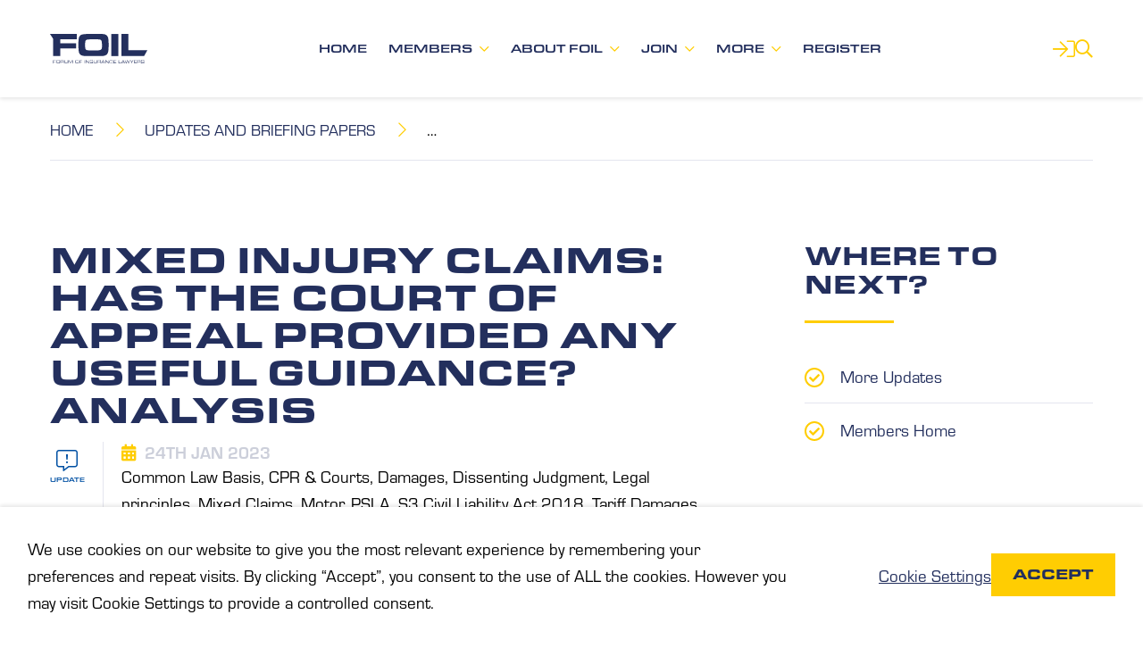

--- FILE ---
content_type: text/html; charset=UTF-8
request_url: https://www.foil.org.uk/update/mixed-injury-claims-has-the-court-of-appeal-provided-any-useful-guidance-analysis/
body_size: 121540
content:
<!DOCTYPE html>
<html lang="en-GB">
<head>
    <meta charset="UTF-8" />
    <meta name="viewport" content="width=device-width, initial-scale=1.0"/>
    <link rel="profile" href="https://gmpg.org/xfn/11" />
    <link rel="stylesheet" href="https://use.typekit.net/fgi8qwd.css">
    <meta name='robots' content='index, follow, max-image-preview:large, max-snippet:-1, max-video-preview:-1' />
	<style>img:is([sizes="auto" i], [sizes^="auto," i]) { contain-intrinsic-size: 3000px 1500px }</style>
	
	<!-- This site is optimized with the Yoast SEO plugin v26.4 - https://yoast.com/wordpress/plugins/seo/ -->
	<title>Mixed Injury Claims: Has the Court of Appeal provided any useful guidance? Analysis - Forum of Insurance Lawyers (FOIL)</title>
	<link rel="canonical" href="https://www.foil.org.uk/update/mixed-injury-claims-has-the-court-of-appeal-provided-any-useful-guidance-analysis/" />
	<meta property="og:locale" content="en_GB" />
	<meta property="og:type" content="article" />
	<meta property="og:title" content="Mixed Injury Claims: Has the Court of Appeal provided any useful guidance? Analysis - Forum of Insurance Lawyers (FOIL)" />
	<meta property="og:url" content="https://www.foil.org.uk/update/mixed-injury-claims-has-the-court-of-appeal-provided-any-useful-guidance-analysis/" />
	<meta property="og:site_name" content="Forum of Insurance Lawyers (FOIL)" />
	<meta name="twitter:card" content="summary_large_image" />
	<script type="application/ld+json" class="yoast-schema-graph">{"@context":"https://schema.org","@graph":[{"@type":"WebPage","@id":"https://www.foil.org.uk/update/mixed-injury-claims-has-the-court-of-appeal-provided-any-useful-guidance-analysis/","url":"https://www.foil.org.uk/update/mixed-injury-claims-has-the-court-of-appeal-provided-any-useful-guidance-analysis/","name":"Mixed Injury Claims: Has the Court of Appeal provided any useful guidance? Analysis - Forum of Insurance Lawyers (FOIL)","isPartOf":{"@id":"https://www.foil.org.uk/#website"},"datePublished":"2023-01-24T09:45:09+00:00","breadcrumb":{"@id":"https://www.foil.org.uk/update/mixed-injury-claims-has-the-court-of-appeal-provided-any-useful-guidance-analysis/#breadcrumb"},"inLanguage":"en-GB","potentialAction":[{"@type":"ReadAction","target":["https://www.foil.org.uk/update/mixed-injury-claims-has-the-court-of-appeal-provided-any-useful-guidance-analysis/"]}]},{"@type":"BreadcrumbList","@id":"https://www.foil.org.uk/update/mixed-injury-claims-has-the-court-of-appeal-provided-any-useful-guidance-analysis/#breadcrumb","itemListElement":[{"@type":"ListItem","position":1,"name":"Home","item":"https://www.foil.org.uk/"},{"@type":"ListItem","position":2,"name":"Mixed Injury Claims: Has the Court of Appeal provided any useful guidance? Analysis"}]},{"@type":"WebSite","@id":"https://www.foil.org.uk/#website","url":"https://www.foil.org.uk/","name":"Forum of Insurance Lawyers (FOIL)","description":"Forum of Insurance Lawyers","potentialAction":[{"@type":"SearchAction","target":{"@type":"EntryPoint","urlTemplate":"https://www.foil.org.uk/?s={search_term_string}"},"query-input":{"@type":"PropertyValueSpecification","valueRequired":true,"valueName":"search_term_string"}}],"inLanguage":"en-GB"}]}</script>
	<!-- / Yoast SEO plugin. -->


<link rel='dns-prefetch' href='//cdnjs.cloudflare.com' />
<link rel='dns-prefetch' href='//www.google.com' />
<link rel='dns-prefetch' href='//fonts.googleapis.com' />
<script type="text/javascript">
/* <![CDATA[ */
window._wpemojiSettings = {"baseUrl":"https:\/\/s.w.org\/images\/core\/emoji\/16.0.1\/72x72\/","ext":".png","svgUrl":"https:\/\/s.w.org\/images\/core\/emoji\/16.0.1\/svg\/","svgExt":".svg","source":{"concatemoji":"https:\/\/www.foil.org.uk\/wp-includes\/js\/wp-emoji-release.min.js?ver=6.8.3"}};
/*! This file is auto-generated */
!function(s,n){var o,i,e;function c(e){try{var t={supportTests:e,timestamp:(new Date).valueOf()};sessionStorage.setItem(o,JSON.stringify(t))}catch(e){}}function p(e,t,n){e.clearRect(0,0,e.canvas.width,e.canvas.height),e.fillText(t,0,0);var t=new Uint32Array(e.getImageData(0,0,e.canvas.width,e.canvas.height).data),a=(e.clearRect(0,0,e.canvas.width,e.canvas.height),e.fillText(n,0,0),new Uint32Array(e.getImageData(0,0,e.canvas.width,e.canvas.height).data));return t.every(function(e,t){return e===a[t]})}function u(e,t){e.clearRect(0,0,e.canvas.width,e.canvas.height),e.fillText(t,0,0);for(var n=e.getImageData(16,16,1,1),a=0;a<n.data.length;a++)if(0!==n.data[a])return!1;return!0}function f(e,t,n,a){switch(t){case"flag":return n(e,"\ud83c\udff3\ufe0f\u200d\u26a7\ufe0f","\ud83c\udff3\ufe0f\u200b\u26a7\ufe0f")?!1:!n(e,"\ud83c\udde8\ud83c\uddf6","\ud83c\udde8\u200b\ud83c\uddf6")&&!n(e,"\ud83c\udff4\udb40\udc67\udb40\udc62\udb40\udc65\udb40\udc6e\udb40\udc67\udb40\udc7f","\ud83c\udff4\u200b\udb40\udc67\u200b\udb40\udc62\u200b\udb40\udc65\u200b\udb40\udc6e\u200b\udb40\udc67\u200b\udb40\udc7f");case"emoji":return!a(e,"\ud83e\udedf")}return!1}function g(e,t,n,a){var r="undefined"!=typeof WorkerGlobalScope&&self instanceof WorkerGlobalScope?new OffscreenCanvas(300,150):s.createElement("canvas"),o=r.getContext("2d",{willReadFrequently:!0}),i=(o.textBaseline="top",o.font="600 32px Arial",{});return e.forEach(function(e){i[e]=t(o,e,n,a)}),i}function t(e){var t=s.createElement("script");t.src=e,t.defer=!0,s.head.appendChild(t)}"undefined"!=typeof Promise&&(o="wpEmojiSettingsSupports",i=["flag","emoji"],n.supports={everything:!0,everythingExceptFlag:!0},e=new Promise(function(e){s.addEventListener("DOMContentLoaded",e,{once:!0})}),new Promise(function(t){var n=function(){try{var e=JSON.parse(sessionStorage.getItem(o));if("object"==typeof e&&"number"==typeof e.timestamp&&(new Date).valueOf()<e.timestamp+604800&&"object"==typeof e.supportTests)return e.supportTests}catch(e){}return null}();if(!n){if("undefined"!=typeof Worker&&"undefined"!=typeof OffscreenCanvas&&"undefined"!=typeof URL&&URL.createObjectURL&&"undefined"!=typeof Blob)try{var e="postMessage("+g.toString()+"("+[JSON.stringify(i),f.toString(),p.toString(),u.toString()].join(",")+"));",a=new Blob([e],{type:"text/javascript"}),r=new Worker(URL.createObjectURL(a),{name:"wpTestEmojiSupports"});return void(r.onmessage=function(e){c(n=e.data),r.terminate(),t(n)})}catch(e){}c(n=g(i,f,p,u))}t(n)}).then(function(e){for(var t in e)n.supports[t]=e[t],n.supports.everything=n.supports.everything&&n.supports[t],"flag"!==t&&(n.supports.everythingExceptFlag=n.supports.everythingExceptFlag&&n.supports[t]);n.supports.everythingExceptFlag=n.supports.everythingExceptFlag&&!n.supports.flag,n.DOMReady=!1,n.readyCallback=function(){n.DOMReady=!0}}).then(function(){return e}).then(function(){var e;n.supports.everything||(n.readyCallback(),(e=n.source||{}).concatemoji?t(e.concatemoji):e.wpemoji&&e.twemoji&&(t(e.twemoji),t(e.wpemoji)))}))}((window,document),window._wpemojiSettings);
/* ]]> */
</script>
<style id='wp-emoji-styles-inline-css' type='text/css'>

	img.wp-smiley, img.emoji {
		display: inline !important;
		border: none !important;
		box-shadow: none !important;
		height: 1em !important;
		width: 1em !important;
		margin: 0 0.07em !important;
		vertical-align: -0.1em !important;
		background: none !important;
		padding: 0 !important;
	}
</style>
<link rel='stylesheet' id='wp-block-library-css' href='https://www.foil.org.uk/wp-includes/css/dist/block-library/style.min.css?ver=6.8.3' type='text/css' media='all' />
<style id='classic-theme-styles-inline-css' type='text/css'>
/*! This file is auto-generated */
.wp-block-button__link{color:#fff;background-color:#32373c;border-radius:9999px;box-shadow:none;text-decoration:none;padding:calc(.667em + 2px) calc(1.333em + 2px);font-size:1.125em}.wp-block-file__button{background:#32373c;color:#fff;text-decoration:none}
</style>
<style id='wppb-edit-profile-style-inline-css' type='text/css'>


</style>
<style id='wppb-login-style-inline-css' type='text/css'>


</style>
<style id='wppb-recover-password-style-inline-css' type='text/css'>


</style>
<style id='wppb-register-style-inline-css' type='text/css'>


</style>
<style id='wppb-user-listing-style-inline-css' type='text/css'>


</style>
<style id='global-styles-inline-css' type='text/css'>
:root{--wp--preset--aspect-ratio--square: 1;--wp--preset--aspect-ratio--4-3: 4/3;--wp--preset--aspect-ratio--3-4: 3/4;--wp--preset--aspect-ratio--3-2: 3/2;--wp--preset--aspect-ratio--2-3: 2/3;--wp--preset--aspect-ratio--16-9: 16/9;--wp--preset--aspect-ratio--9-16: 9/16;--wp--preset--color--black: #000000;--wp--preset--color--cyan-bluish-gray: #abb8c3;--wp--preset--color--white: #ffffff;--wp--preset--color--pale-pink: #f78da7;--wp--preset--color--vivid-red: #cf2e2e;--wp--preset--color--luminous-vivid-orange: #ff6900;--wp--preset--color--luminous-vivid-amber: #fcb900;--wp--preset--color--light-green-cyan: #7bdcb5;--wp--preset--color--vivid-green-cyan: #00d084;--wp--preset--color--pale-cyan-blue: #8ed1fc;--wp--preset--color--vivid-cyan-blue: #0693e3;--wp--preset--color--vivid-purple: #9b51e0;--wp--preset--gradient--vivid-cyan-blue-to-vivid-purple: linear-gradient(135deg,rgba(6,147,227,1) 0%,rgb(155,81,224) 100%);--wp--preset--gradient--light-green-cyan-to-vivid-green-cyan: linear-gradient(135deg,rgb(122,220,180) 0%,rgb(0,208,130) 100%);--wp--preset--gradient--luminous-vivid-amber-to-luminous-vivid-orange: linear-gradient(135deg,rgba(252,185,0,1) 0%,rgba(255,105,0,1) 100%);--wp--preset--gradient--luminous-vivid-orange-to-vivid-red: linear-gradient(135deg,rgba(255,105,0,1) 0%,rgb(207,46,46) 100%);--wp--preset--gradient--very-light-gray-to-cyan-bluish-gray: linear-gradient(135deg,rgb(238,238,238) 0%,rgb(169,184,195) 100%);--wp--preset--gradient--cool-to-warm-spectrum: linear-gradient(135deg,rgb(74,234,220) 0%,rgb(151,120,209) 20%,rgb(207,42,186) 40%,rgb(238,44,130) 60%,rgb(251,105,98) 80%,rgb(254,248,76) 100%);--wp--preset--gradient--blush-light-purple: linear-gradient(135deg,rgb(255,206,236) 0%,rgb(152,150,240) 100%);--wp--preset--gradient--blush-bordeaux: linear-gradient(135deg,rgb(254,205,165) 0%,rgb(254,45,45) 50%,rgb(107,0,62) 100%);--wp--preset--gradient--luminous-dusk: linear-gradient(135deg,rgb(255,203,112) 0%,rgb(199,81,192) 50%,rgb(65,88,208) 100%);--wp--preset--gradient--pale-ocean: linear-gradient(135deg,rgb(255,245,203) 0%,rgb(182,227,212) 50%,rgb(51,167,181) 100%);--wp--preset--gradient--electric-grass: linear-gradient(135deg,rgb(202,248,128) 0%,rgb(113,206,126) 100%);--wp--preset--gradient--midnight: linear-gradient(135deg,rgb(2,3,129) 0%,rgb(40,116,252) 100%);--wp--preset--font-size--small: 13px;--wp--preset--font-size--medium: 20px;--wp--preset--font-size--large: 36px;--wp--preset--font-size--x-large: 42px;--wp--preset--spacing--20: 0.44rem;--wp--preset--spacing--30: 0.67rem;--wp--preset--spacing--40: 1rem;--wp--preset--spacing--50: 1.5rem;--wp--preset--spacing--60: 2.25rem;--wp--preset--spacing--70: 3.38rem;--wp--preset--spacing--80: 5.06rem;--wp--preset--shadow--natural: 6px 6px 9px rgba(0, 0, 0, 0.2);--wp--preset--shadow--deep: 12px 12px 50px rgba(0, 0, 0, 0.4);--wp--preset--shadow--sharp: 6px 6px 0px rgba(0, 0, 0, 0.2);--wp--preset--shadow--outlined: 6px 6px 0px -3px rgba(255, 255, 255, 1), 6px 6px rgba(0, 0, 0, 1);--wp--preset--shadow--crisp: 6px 6px 0px rgba(0, 0, 0, 1);}:where(.is-layout-flex){gap: 0.5em;}:where(.is-layout-grid){gap: 0.5em;}body .is-layout-flex{display: flex;}.is-layout-flex{flex-wrap: wrap;align-items: center;}.is-layout-flex > :is(*, div){margin: 0;}body .is-layout-grid{display: grid;}.is-layout-grid > :is(*, div){margin: 0;}:where(.wp-block-columns.is-layout-flex){gap: 2em;}:where(.wp-block-columns.is-layout-grid){gap: 2em;}:where(.wp-block-post-template.is-layout-flex){gap: 1.25em;}:where(.wp-block-post-template.is-layout-grid){gap: 1.25em;}.has-black-color{color: var(--wp--preset--color--black) !important;}.has-cyan-bluish-gray-color{color: var(--wp--preset--color--cyan-bluish-gray) !important;}.has-white-color{color: var(--wp--preset--color--white) !important;}.has-pale-pink-color{color: var(--wp--preset--color--pale-pink) !important;}.has-vivid-red-color{color: var(--wp--preset--color--vivid-red) !important;}.has-luminous-vivid-orange-color{color: var(--wp--preset--color--luminous-vivid-orange) !important;}.has-luminous-vivid-amber-color{color: var(--wp--preset--color--luminous-vivid-amber) !important;}.has-light-green-cyan-color{color: var(--wp--preset--color--light-green-cyan) !important;}.has-vivid-green-cyan-color{color: var(--wp--preset--color--vivid-green-cyan) !important;}.has-pale-cyan-blue-color{color: var(--wp--preset--color--pale-cyan-blue) !important;}.has-vivid-cyan-blue-color{color: var(--wp--preset--color--vivid-cyan-blue) !important;}.has-vivid-purple-color{color: var(--wp--preset--color--vivid-purple) !important;}.has-black-background-color{background-color: var(--wp--preset--color--black) !important;}.has-cyan-bluish-gray-background-color{background-color: var(--wp--preset--color--cyan-bluish-gray) !important;}.has-white-background-color{background-color: var(--wp--preset--color--white) !important;}.has-pale-pink-background-color{background-color: var(--wp--preset--color--pale-pink) !important;}.has-vivid-red-background-color{background-color: var(--wp--preset--color--vivid-red) !important;}.has-luminous-vivid-orange-background-color{background-color: var(--wp--preset--color--luminous-vivid-orange) !important;}.has-luminous-vivid-amber-background-color{background-color: var(--wp--preset--color--luminous-vivid-amber) !important;}.has-light-green-cyan-background-color{background-color: var(--wp--preset--color--light-green-cyan) !important;}.has-vivid-green-cyan-background-color{background-color: var(--wp--preset--color--vivid-green-cyan) !important;}.has-pale-cyan-blue-background-color{background-color: var(--wp--preset--color--pale-cyan-blue) !important;}.has-vivid-cyan-blue-background-color{background-color: var(--wp--preset--color--vivid-cyan-blue) !important;}.has-vivid-purple-background-color{background-color: var(--wp--preset--color--vivid-purple) !important;}.has-black-border-color{border-color: var(--wp--preset--color--black) !important;}.has-cyan-bluish-gray-border-color{border-color: var(--wp--preset--color--cyan-bluish-gray) !important;}.has-white-border-color{border-color: var(--wp--preset--color--white) !important;}.has-pale-pink-border-color{border-color: var(--wp--preset--color--pale-pink) !important;}.has-vivid-red-border-color{border-color: var(--wp--preset--color--vivid-red) !important;}.has-luminous-vivid-orange-border-color{border-color: var(--wp--preset--color--luminous-vivid-orange) !important;}.has-luminous-vivid-amber-border-color{border-color: var(--wp--preset--color--luminous-vivid-amber) !important;}.has-light-green-cyan-border-color{border-color: var(--wp--preset--color--light-green-cyan) !important;}.has-vivid-green-cyan-border-color{border-color: var(--wp--preset--color--vivid-green-cyan) !important;}.has-pale-cyan-blue-border-color{border-color: var(--wp--preset--color--pale-cyan-blue) !important;}.has-vivid-cyan-blue-border-color{border-color: var(--wp--preset--color--vivid-cyan-blue) !important;}.has-vivid-purple-border-color{border-color: var(--wp--preset--color--vivid-purple) !important;}.has-vivid-cyan-blue-to-vivid-purple-gradient-background{background: var(--wp--preset--gradient--vivid-cyan-blue-to-vivid-purple) !important;}.has-light-green-cyan-to-vivid-green-cyan-gradient-background{background: var(--wp--preset--gradient--light-green-cyan-to-vivid-green-cyan) !important;}.has-luminous-vivid-amber-to-luminous-vivid-orange-gradient-background{background: var(--wp--preset--gradient--luminous-vivid-amber-to-luminous-vivid-orange) !important;}.has-luminous-vivid-orange-to-vivid-red-gradient-background{background: var(--wp--preset--gradient--luminous-vivid-orange-to-vivid-red) !important;}.has-very-light-gray-to-cyan-bluish-gray-gradient-background{background: var(--wp--preset--gradient--very-light-gray-to-cyan-bluish-gray) !important;}.has-cool-to-warm-spectrum-gradient-background{background: var(--wp--preset--gradient--cool-to-warm-spectrum) !important;}.has-blush-light-purple-gradient-background{background: var(--wp--preset--gradient--blush-light-purple) !important;}.has-blush-bordeaux-gradient-background{background: var(--wp--preset--gradient--blush-bordeaux) !important;}.has-luminous-dusk-gradient-background{background: var(--wp--preset--gradient--luminous-dusk) !important;}.has-pale-ocean-gradient-background{background: var(--wp--preset--gradient--pale-ocean) !important;}.has-electric-grass-gradient-background{background: var(--wp--preset--gradient--electric-grass) !important;}.has-midnight-gradient-background{background: var(--wp--preset--gradient--midnight) !important;}.has-small-font-size{font-size: var(--wp--preset--font-size--small) !important;}.has-medium-font-size{font-size: var(--wp--preset--font-size--medium) !important;}.has-large-font-size{font-size: var(--wp--preset--font-size--large) !important;}.has-x-large-font-size{font-size: var(--wp--preset--font-size--x-large) !important;}
:where(.wp-block-post-template.is-layout-flex){gap: 1.25em;}:where(.wp-block-post-template.is-layout-grid){gap: 1.25em;}
:where(.wp-block-columns.is-layout-flex){gap: 2em;}:where(.wp-block-columns.is-layout-grid){gap: 2em;}
:root :where(.wp-block-pullquote){font-size: 1.5em;line-height: 1.6;}
</style>
<link rel='stylesheet' id='search-filter-plugin-styles-css' href='https://www.foil.org.uk/wp-content/plugins/search-filter-pro/public/assets/css/search-filter.min.css?ver=2.5.21' type='text/css' media='all' />
<link rel='stylesheet' id='wppb_pbpl_css-css' href='https://www.foil.org.uk/wp-content/plugins/profile-builder/assets/css/placeholder-labels.css?ver=6.8.3' type='text/css' media='all' />
<link rel='stylesheet' id='font-awesome-css' href='https://www.foil.org.uk/wp-content/themes/foil/css/lib/fontawesome-all.min.css?ver=6.8.3' type='text/css' media='all' />
<link rel='stylesheet' id='google-fonts-css' href='//fonts.googleapis.com/css?family=Source+Sans+Pro%3A400%2C300%2C300italic%2C400italic%2C700%2C700italic&#038;ver=6.8.3' type='text/css' media='all' />
<link rel='stylesheet' id='owl-carousel-css-css' href='https://www.foil.org.uk/wp-content/themes/foil/css/lib/owl.carousel.css?ver=6.8.3' type='text/css' media='all' />
<link rel='stylesheet' id='cobwebmedia-style-css' href='https://www.foil.org.uk/wp-content/themes/foil/style.css?ver=2.1' type='text/css' media='all' />
<link rel='stylesheet' id='dflip-style-css' href='https://www.foil.org.uk/wp-content/plugins/dflip/assets/css/dflip.min.css?ver=2.4.13' type='text/css' media='all' />
<script type="text/javascript" src="https://www.foil.org.uk/wp-includes/js/jquery/jquery.min.js?ver=3.7.1" id="jquery-core-js"></script>
<script type="text/javascript" src="https://www.foil.org.uk/wp-includes/js/jquery/jquery-migrate.min.js?ver=3.4.1" id="jquery-migrate-js"></script>
<script type="text/javascript" id="ajax-login-script-js-extra">
/* <![CDATA[ */
var ajax_login_object = {"ajaxurl":"https:\/\/www.foil.org.uk\/wp-admin\/admin-ajax.php","redirecturl":"https:\/\/www.foil.org.uk","loadingmessage":"Sending user info, please wait..."};
/* ]]> */
</script>
<script type="text/javascript" src="https://www.foil.org.uk/wp-content/themes/foil/js/lib/ajax-login-script.js?ver=6.8.3" id="ajax-login-script-js"></script>
<script type="text/javascript" id="webtoffee-cookie-consent-js-extra">
/* <![CDATA[ */
var _wccConfig = {"_ipData":[],"_assetsURL":"https:\/\/www.foil.org.uk\/wp-content\/plugins\/webtoffee-cookie-consent\/lite\/frontend\/images\/","_publicURL":"https:\/\/www.foil.org.uk","_categories":[{"name":"Necessary","slug":"necessary","isNecessary":true,"ccpaDoNotSell":true,"cookies":[{"cookieID":"wt_consent","domain":"www.foil.org.uk","provider":""},{"cookieID":"rc::a","domain":"google.com","provider":"google.com"},{"cookieID":"wpEmojiSettingsSupports","domain":"foil.org.uk","provider":""},{"cookieID":"rc::c","domain":"google.com","provider":"google.com"},{"cookieID":"ep201","domain":".surveymonkey.com","provider":"wufoo.com"}],"active":true,"defaultConsent":{"gdpr":true,"ccpa":true},"foundNoCookieScript":false},{"name":"Functional","slug":"functional","isNecessary":false,"ccpaDoNotSell":true,"cookies":[{"cookieID":"yt-remote-connected-devices","domain":"youtube.com","provider":"youtube.com"},{"cookieID":"ytidb::LAST_RESULT_ENTRY_KEY","domain":"youtube.com","provider":"youtube.com"},{"cookieID":"yt-remote-device-id","domain":"youtube.com","provider":"youtube.com"},{"cookieID":"yt-remote-session-name","domain":"youtube.com","provider":"youtube.com"},{"cookieID":"yt-remote-fast-check-period","domain":"youtube.com","provider":"youtube.com"},{"cookieID":"yt-remote-session-app","domain":"youtube.com","provider":"youtube.com"},{"cookieID":"yt-remote-cast-available","domain":"youtube.com","provider":"youtube.com"},{"cookieID":"yt-remote-cast-installed","domain":"youtube.com","provider":"youtube.com"},{"cookieID":"ep203","domain":".surveymonkey.com","provider":"widget.surveymonkey.com\/collect\/website\/js"}],"active":true,"defaultConsent":{"gdpr":false,"ccpa":false},"foundNoCookieScript":false},{"name":"Analytics","slug":"analytics","isNecessary":false,"ccpaDoNotSell":true,"cookies":[{"cookieID":"_ga","domain":".foil.org.uk","provider":"google-analytics.com|googletagmanager.com\/gtag\/js"},{"cookieID":"_gid","domain":".foil.org.uk","provider":"google-analytics.com|googletagmanager.com\/gtag\/js"}],"active":true,"defaultConsent":{"gdpr":false,"ccpa":false},"foundNoCookieScript":false},{"name":"Performance","slug":"performance","isNecessary":false,"ccpaDoNotSell":true,"cookies":[{"cookieID":"_gat","domain":".foil.org.uk","provider":"google-analytics.com|googletagmanager.com\/gtag\/js"}],"active":true,"defaultConsent":{"gdpr":false,"ccpa":false},"foundNoCookieScript":false},{"name":"Advertisement","slug":"advertisement","isNecessary":false,"ccpaDoNotSell":true,"cookies":[{"cookieID":"YSC","domain":".youtube.com","provider":"youtube.com"},{"cookieID":"VISITOR_INFO1_LIVE","domain":".youtube.com","provider":"youtube.com"},{"cookieID":"VISITOR_PRIVACY_METADATA","domain":".youtube.com","provider":"youtube.com"},{"cookieID":"yt.innertube::nextId","domain":"youtube.com","provider":"youtube.com"},{"cookieID":"yt.innertube::requests","domain":"youtube.com","provider":"youtube.com"},{"cookieID":"__Secure-YNID","domain":".youtube.com","provider":"youtube.com"}],"active":true,"defaultConsent":{"gdpr":false,"ccpa":false},"foundNoCookieScript":false},{"name":"Others","slug":"others","isNecessary":false,"ccpaDoNotSell":true,"cookies":[{"cookieID":"__Secure-ROLLOUT_TOKEN","domain":".youtube.com","provider":""},{"cookieID":"smcx_263583351_last_shown_at","domain":"www.foil.org.uk","provider":""},{"cookieID":"CX_263583351","domain":".surveymonkey.com","provider":""},{"cookieID":"auth","domain":".surveymonkey.com","provider":""},{"cookieID":"sm_rec","domain":".surveymonkey.com","provider":""},{"cookieID":"_splunk_rum_sid","domain":"www.surveymonkey.com","provider":""},{"cookieID":"sm_dc","domain":".surveymonkey.com","provider":""},{"cookieID":"smcx_263583519_last_shown_at","domain":"www.foil.org.uk","provider":""},{"cookieID":"__Secure-YEC","domain":".youtube.com","provider":""}],"active":true,"defaultConsent":{"gdpr":false,"ccpa":false},"foundNoCookieScript":false}],"_activeLaw":"gdpr","_rootDomain":"","_block":"1","_showBanner":"1","_bannerConfig":{"GDPR":{"settings":{"type":"banner","position":"bottom","applicableLaw":"gdpr","preferenceCenter":"center","selectedRegion":"ALL","consentExpiry":365,"shortcodes":[{"key":"wcc_readmore","content":"<a href=\"#\" class=\"wcc-policy\" aria-label=\"Cookie Policy\" target=\"_blank\" rel=\"noopener\" data-tag=\"readmore-button\">Cookie Policy<\/a>","tag":"readmore-button","status":false,"attributes":{"rel":"nofollow","target":"_blank"}},{"key":"wcc_show_desc","content":"<button class=\"wcc-show-desc-btn\" data-tag=\"show-desc-button\" aria-label=\"Show more\">Show more<\/button>","tag":"show-desc-button","status":true,"attributes":[]},{"key":"wcc_hide_desc","content":"<button class=\"wcc-show-desc-btn\" data-tag=\"hide-desc-button\" aria-label=\"Show less\">Show less<\/button>","tag":"hide-desc-button","status":true,"attributes":[]},{"key":"wcc_category_toggle_label","content":"[wcc_{{status}}_category_label] [wcc_preference_{{category_slug}}_title]","tag":"","status":true,"attributes":[]},{"key":"wcc_enable_category_label","content":"Enable","tag":"","status":true,"attributes":[]},{"key":"wcc_disable_category_label","content":"Disable","tag":"","status":true,"attributes":[]},{"key":"wcc_video_placeholder","content":"<div class=\"video-placeholder-normal\" data-tag=\"video-placeholder\" id=\"[UNIQUEID]\"><p class=\"video-placeholder-text-normal\" data-tag=\"placeholder-title\">Please accept {category} cookies to access this content<\/p><\/div>","tag":"","status":true,"attributes":[]},{"key":"wcc_enable_optout_label","content":"Enable","tag":"","status":true,"attributes":[]},{"key":"wcc_disable_optout_label","content":"Disable","tag":"","status":true,"attributes":[]},{"key":"wcc_optout_toggle_label","content":"[wcc_{{status}}_optout_label] [wcc_optout_option_title]","tag":"","status":true,"attributes":[]},{"key":"wcc_optout_option_title","content":"Do Not Sell or Share My Personal Information","tag":"","status":true,"attributes":[]},{"key":"wcc_optout_close_label","content":"Close","tag":"","status":true,"attributes":[]}],"bannerEnabled":true},"behaviours":{"reloadBannerOnAccept":false,"loadAnalyticsByDefault":false,"animations":{"onLoad":"animate","onHide":"sticky"}},"config":{"revisitConsent":{"status":false,"tag":"revisit-consent","position":"bottom-left","meta":{"url":"#"},"styles":[],"elements":{"title":{"type":"text","tag":"revisit-consent-title","status":true,"styles":{"color":"#0056a7"}}}},"preferenceCenter":{"toggle":{"status":true,"tag":"detail-category-toggle","type":"toggle","states":{"active":{"styles":{"background-color":"#000000"}},"inactive":{"styles":{"background-color":"#D0D5D2"}}}},"poweredBy":{"status":false,"tag":"detail-powered-by","styles":{"background-color":"#EDEDED","color":"#293C5B"}}},"categoryPreview":{"status":false,"toggle":{"status":true,"tag":"detail-category-preview-toggle","type":"toggle","states":{"active":{"styles":{"background-color":"#000000"}},"inactive":{"styles":{"background-color":"#D0D5D2"}}}}},"videoPlaceholder":{"status":true,"styles":{"background-color":"#000000","border-color":"#000000","color":"#ffffff"}},"readMore":{"status":false,"tag":"readmore-button","type":"link","meta":{"noFollow":true,"newTab":true},"styles":{"color":"#000000","background-color":"transparent","border-color":"transparent"}},"auditTable":{"status":true},"optOption":{"status":true,"toggle":{"status":true,"tag":"optout-option-toggle","type":"toggle","states":{"active":{"styles":{"background-color":"#000000"}},"inactive":{"styles":{"background-color":"#FFFFFF"}}}},"gpcOption":false}}}},"_version":"3.4.6","_logConsent":"1","_tags":[{"tag":"accept-button","styles":{"color":"#232f5d","background-color":"#ffcd02","border-color":"TRANSPARENT"}},{"tag":"reject-button","styles":{"color":"#000000","background-color":"transparent","border-color":"#000000"}},{"tag":"settings-button","styles":{"color":"#232f5d","background-color":"transparent","border-color":"TRANSPARENT"}},{"tag":"readmore-button","styles":{"color":"#000000","background-color":"transparent","border-color":"transparent"}},{"tag":"donotsell-button","styles":{"color":"#1863dc","background-color":"transparent","border-color":"transparent"}},{"tag":"accept-button","styles":{"color":"#232f5d","background-color":"#ffcd02","border-color":"TRANSPARENT"}},{"tag":"revisit-consent","styles":[]}],"_rtl":"","_lawSelected":["GDPR"],"_restApiUrl":"https:\/\/directory.cookieyes.com\/api\/v1\/ip","_renewConsent":"","_restrictToCA":"","_customEvents":"","_ccpaAllowedRegions":[],"_gdprAllowedRegions":[],"_closeButtonAction":"reject","_ssl":"1","_providersToBlock":[{"re":"youtube.com","categories":["functional","advertisement"]},{"re":"widget.surveymonkey.com\/collect\/website\/js","categories":["functional"]}]};
var _wccStyles = {"css":{"GDPR":".wcc-overlay{background: #000000; opacity: 0.4; position: fixed; top: 0; left: 0; width: 100%; height: 100%; z-index: 99999999;}.wcc-hide{display: none;}.wcc-btn-revisit-wrapper{display: flex; padding: 6px; border-radius: 8px; opacity: 0px; background-color:#ffffff; box-shadow: 0px 3px 10px 0px #798da04d;  align-items: center; justify-content: center; position: fixed; z-index: 999999; cursor: pointer;}.wcc-revisit-bottom-left{bottom: 15px; left: 15px;}.wcc-revisit-bottom-right{bottom: 15px; right: 15px;}.wcc-btn-revisit-wrapper .wcc-btn-revisit{display: flex; align-items: center; justify-content: center; background: none; border: none; cursor: pointer; position: relative; margin: 0; padding: 0;}.wcc-btn-revisit-wrapper .wcc-btn-revisit img{max-width: fit-content; margin: 0; } .wcc-btn-revisit-wrapper .wcc-revisit-help-text{font-size:14px; margin-left:4px; display:none;}.wcc-btn-revisit-wrapper:hover .wcc-revisit-help-text, .wcc-btn-revisit-wrapper:focus-within .wcc-revisit-help-text { display: block;}.wcc-revisit-hide{display: none;}.wcc-preference-btn:hover{cursor:pointer; text-decoration:underline;}.wcc-cookie-audit-table { font-family: inherit; border-collapse: collapse; width: 100%;} .wcc-cookie-audit-table th, .wcc-cookie-audit-table td {text-align: left; padding: 10px; font-size: 12px; color: #000000; word-break: normal; background-color: #d9dfe7; border: 1px solid #cbced6;} .wcc-cookie-audit-table tr:nth-child(2n + 1) td { background: #f1f5fa; }.wcc-consent-container{position: fixed; width: 100%; box-sizing: border-box; z-index: 9999999;}.wcc-consent-container .wcc-consent-bar{background: #ffffff; border: 1px solid; padding: 16.5px 24px; box-shadow: 0 -1px 10px 0 #acabab4d;}.wcc-banner-bottom{bottom: 0; left: 0;}.wcc-banner-top{top: 0; left: 0;}.wcc-custom-brand-logo-wrapper .wcc-custom-brand-logo{width: 100px; height: auto; margin: 0 0 12px 0;}.wcc-notice .wcc-title{color: #212121; font-weight: 700; font-size: 18px; line-height: 24px; margin: 0 0 12px 0;}.wcc-notice-group{display: flex; justify-content: space-between; align-items: center; font-size: 14px; line-height: 24px; font-weight: 400;}.wcc-notice-des *,.wcc-preference-content-wrapper *,.wcc-accordion-header-des *,.wcc-gpc-wrapper .wcc-gpc-desc *{font-size: 14px;}.wcc-notice-des{color: #212121; font-size: 14px; line-height: 24px; font-weight: 400;}.wcc-notice-des img{height: 25px; width: 25px;}.wcc-consent-bar .wcc-notice-des p,.wcc-gpc-wrapper .wcc-gpc-desc p,.wcc-preference-body-wrapper .wcc-preference-content-wrapper p,.wcc-accordion-header-wrapper .wcc-accordion-header-des p,.wcc-cookie-des-table li div:last-child p{color: inherit; margin-top: 0;}.wcc-notice-des P:last-child,.wcc-preference-content-wrapper p:last-child,.wcc-cookie-des-table li div:last-child p:last-child,.wcc-gpc-wrapper .wcc-gpc-desc p:last-child{margin-bottom: 0;}.wcc-notice-des a.wcc-policy,.wcc-notice-des button.wcc-policy{font-size: 14px; color: #1863dc; white-space: nowrap; cursor: pointer; background: transparent; border: 1px solid; text-decoration: underline;}.wcc-notice-des button.wcc-policy{padding: 0;}.wcc-notice-des a.wcc-policy:focus-visible,.wcc-notice-des button.wcc-policy:focus-visible,.wcc-preference-content-wrapper .wcc-show-desc-btn:focus-visible,.wcc-accordion-header .wcc-accordion-btn:focus-visible,.wcc-preference-header .wcc-btn-close:focus-visible,.wcc-switch input[type=\"checkbox\"]:focus-visible,.wcc-footer-wrapper a:focus-visible,.wcc-btn:focus-visible{outline: 2px solid #1863dc; outline-offset: 2px;}.wcc-btn:focus:not(:focus-visible),.wcc-accordion-header .wcc-accordion-btn:focus:not(:focus-visible),.wcc-preference-content-wrapper .wcc-show-desc-btn:focus:not(:focus-visible),.wcc-btn-revisit-wrapper .wcc-btn-revisit:focus:not(:focus-visible),.wcc-preference-header .wcc-btn-close:focus:not(:focus-visible),.wcc-consent-bar .wcc-banner-btn-close:focus:not(:focus-visible){outline: 0;}button.wcc-show-desc-btn:not(:hover):not(:active){color: #1863dc; background: transparent;}button.wcc-accordion-btn:not(:hover):not(:active),button.wcc-banner-btn-close:not(:hover):not(:active),button.wcc-btn-close:not(:hover):not(:active),button.wcc-btn-revisit:not(:hover):not(:active){background: transparent;}.wcc-consent-bar button:hover,.wcc-modal.wcc-modal-open button:hover,.wcc-consent-bar button:focus,.wcc-modal.wcc-modal-open button:focus{text-decoration: none;}.wcc-notice-btn-wrapper{display: flex; justify-content: center; align-items: center; margin-left: 15px;}.wcc-notice-btn-wrapper .wcc-btn{text-shadow: none; box-shadow: none;}.wcc-btn{font-size: 14px; font-family: inherit; line-height: 24px; padding: 8px 27px; font-weight: 500; margin: 0 8px 0 0; border-radius: 2px; white-space: nowrap; cursor: pointer; text-align: center; text-transform: none; min-height: 0;}.wcc-btn:hover{opacity: 0.8;}.wcc-btn-customize{color: #1863dc; background: transparent; border: 2px solid #1863dc;}.wcc-btn-reject{color: #1863dc; background: transparent; border: 2px solid #1863dc;}.wcc-btn-accept{background: #1863dc; color: #ffffff; border: 2px solid #1863dc;}.wcc-btn:last-child{margin-right: 0;}@media (max-width: 768px){.wcc-notice-group{display: block;}.wcc-notice-btn-wrapper{margin-left: 0;}.wcc-notice-btn-wrapper .wcc-btn{flex: auto; max-width: 100%; margin-top: 10px; white-space: unset;}}@media (max-width: 576px){.wcc-notice-btn-wrapper{flex-direction: column;}.wcc-custom-brand-logo-wrapper, .wcc-notice .wcc-title, .wcc-notice-des, .wcc-notice-btn-wrapper{padding: 0 28px;}.wcc-consent-container .wcc-consent-bar{padding: 16.5px 0;}.wcc-notice-des{max-height: 40vh; overflow-y: scroll;}.wcc-notice-btn-wrapper .wcc-btn{width: 100%; padding: 8px; margin-right: 0;}.wcc-notice-btn-wrapper .wcc-btn-accept{order: 1;}.wcc-notice-btn-wrapper .wcc-btn-reject{order: 3;}.wcc-notice-btn-wrapper .wcc-btn-customize{order: 2;}}@media (max-width: 425px){.wcc-custom-brand-logo-wrapper, .wcc-notice .wcc-title, .wcc-notice-des, .wcc-notice-btn-wrapper{padding: 0 24px;}.wcc-notice-btn-wrapper{flex-direction: column;}.wcc-btn{width: 100%; margin: 10px 0 0 0;}.wcc-notice-btn-wrapper .wcc-btn-customize{order: 2;}.wcc-notice-btn-wrapper .wcc-btn-reject{order: 3;}.wcc-notice-btn-wrapper .wcc-btn-accept{order: 1; margin-top: 16px;}}@media (max-width: 352px){.wcc-notice .wcc-title{font-size: 16px;}.wcc-notice-des *{font-size: 12px;}.wcc-notice-des, .wcc-btn{font-size: 12px;}}.wcc-modal.wcc-modal-open{display: flex; visibility: visible; -webkit-transform: translate(-50%, -50%); -moz-transform: translate(-50%, -50%); -ms-transform: translate(-50%, -50%); -o-transform: translate(-50%, -50%); transform: translate(-50%, -50%); top: 50%; left: 50%; transition: all 1s ease;}.wcc-modal{box-shadow: 0 32px 68px rgba(0, 0, 0, 0.3); margin: 0 auto; position: fixed; max-width: 100%; background: #ffffff; top: 50%; box-sizing: border-box; border-radius: 6px; z-index: 999999999; color: #212121; -webkit-transform: translate(-50%, 100%); -moz-transform: translate(-50%, 100%); -ms-transform: translate(-50%, 100%); -o-transform: translate(-50%, 100%); transform: translate(-50%, 100%); visibility: hidden; transition: all 0s ease;}.wcc-preference-center{max-height: 79vh; overflow: hidden; width: 845px; overflow: hidden; flex: 1 1 0; display: flex; flex-direction: column; border-radius: 6px;}.wcc-preference-header{display: flex; align-items: center; justify-content: space-between; padding: 22px 24px; border-bottom: 1px solid;}.wcc-preference-header .wcc-preference-title{font-size: 18px; font-weight: 700; line-height: 24px;}.wcc-google-privacy-url a {text-decoration:none;color: #1863dc;cursor:pointer;} .wcc-preference-header .wcc-btn-close{margin: 0; cursor: pointer; vertical-align: middle; padding: 0; background: none; border: none; width: auto; height: auto; min-height: 0; line-height: 0; text-shadow: none; box-shadow: none;}.wcc-preference-header .wcc-btn-close img{margin: 0; height: 10px; width: 10px;}.wcc-preference-body-wrapper{padding: 0 24px; flex: 1; overflow: auto; box-sizing: border-box;}.wcc-preference-content-wrapper,.wcc-gpc-wrapper .wcc-gpc-desc,.wcc-google-privacy-policy{font-size: 14px; line-height: 24px; font-weight: 400; padding: 12px 0;}.wcc-preference-content-wrapper{border-bottom: 1px solid;}.wcc-preference-content-wrapper img{height: 25px; width: 25px;}.wcc-preference-content-wrapper .wcc-show-desc-btn{font-size: 14px; font-family: inherit; color: #1863dc; text-decoration: none; line-height: 24px; padding: 0; margin: 0; white-space: nowrap; cursor: pointer; background: transparent; border-color: transparent; text-transform: none; min-height: 0; text-shadow: none; box-shadow: none;}.wcc-accordion-wrapper{margin-bottom: 10px;}.wcc-accordion{border-bottom: 1px solid;}.wcc-accordion:last-child{border-bottom: none;}.wcc-accordion .wcc-accordion-item{display: flex; margin-top: 10px;}.wcc-accordion .wcc-accordion-body{display: none;}.wcc-accordion.wcc-accordion-active .wcc-accordion-body{display: block; padding: 0 22px; margin-bottom: 16px;}.wcc-accordion-header-wrapper{cursor: pointer; width: 100%;}.wcc-accordion-item .wcc-accordion-header{display: flex; justify-content: space-between; align-items: center;}.wcc-accordion-header .wcc-accordion-btn{font-size: 16px; font-family: inherit; color: #212121; line-height: 24px; background: none; border: none; font-weight: 700; padding: 0; margin: 0; cursor: pointer; text-transform: none; min-height: 0; text-shadow: none; box-shadow: none;}.wcc-accordion-header .wcc-always-active{color: #008000; font-weight: 600; line-height: 24px; font-size: 14px;}.wcc-accordion-header-des{font-size: 14px; line-height: 24px; margin: 10px 0 16px 0;}.wcc-accordion-chevron{margin-right: 22px; position: relative; cursor: pointer;}.wcc-accordion-chevron-hide{display: none;}.wcc-accordion .wcc-accordion-chevron i::before{content: \"\"; position: absolute; border-right: 1.4px solid; border-bottom: 1.4px solid; border-color: inherit; height: 6px; width: 6px; -webkit-transform: rotate(-45deg); -moz-transform: rotate(-45deg); -ms-transform: rotate(-45deg); -o-transform: rotate(-45deg); transform: rotate(-45deg); transition: all 0.2s ease-in-out; top: 8px;}.wcc-accordion.wcc-accordion-active .wcc-accordion-chevron i::before{-webkit-transform: rotate(45deg); -moz-transform: rotate(45deg); -ms-transform: rotate(45deg); -o-transform: rotate(45deg); transform: rotate(45deg);}.wcc-audit-table{background: #f4f4f4; border-radius: 6px;}.wcc-audit-table .wcc-empty-cookies-text{color: inherit; font-size: 12px; line-height: 24px; margin: 0; padding: 10px;}.wcc-audit-table .wcc-cookie-des-table{font-size: 12px; line-height: 24px; font-weight: normal; padding: 15px 10px; border-bottom: 1px solid; border-bottom-color: inherit; margin: 0;}.wcc-audit-table .wcc-cookie-des-table:last-child{border-bottom: none;}.wcc-audit-table .wcc-cookie-des-table li{list-style-type: none; display: flex; padding: 3px 0;}.wcc-audit-table .wcc-cookie-des-table li:first-child{padding-top: 0;}.wcc-cookie-des-table li div:first-child{width: 100px; font-weight: 600; word-break: break-word; word-wrap: break-word;}.wcc-cookie-des-table li div:last-child{flex: 1; word-break: break-word; word-wrap: break-word; margin-left: 8px;}.wcc-footer-shadow{display: block; width: 100%; height: 40px; background: linear-gradient(180deg, rgba(255, 255, 255, 0) 0%, #ffffff 100%); position: absolute; bottom: calc(100% - 1px);}.wcc-footer-wrapper{position: relative;}.wcc-prefrence-btn-wrapper{display: flex; flex-wrap: wrap; align-items: center; justify-content: center; padding: 22px 24px; border-top: 1px solid;}.wcc-prefrence-btn-wrapper .wcc-btn{flex: auto; max-width: 100%; text-shadow: none; box-shadow: none;}.wcc-btn-preferences{color: #1863dc; background: transparent; border: 2px solid #1863dc;}.wcc-preference-header,.wcc-preference-body-wrapper,.wcc-preference-content-wrapper,.wcc-accordion-wrapper,.wcc-accordion,.wcc-accordion-wrapper,.wcc-footer-wrapper,.wcc-prefrence-btn-wrapper{border-color: inherit;}@media (max-width: 845px){.wcc-modal{max-width: calc(100% - 16px);}}@media (max-width: 576px){.wcc-modal{max-width: 100%;}.wcc-preference-center{max-height: 100vh;}.wcc-prefrence-btn-wrapper{flex-direction: column;}.wcc-accordion.wcc-accordion-active .wcc-accordion-body{padding-right: 0;}.wcc-prefrence-btn-wrapper .wcc-btn{width: 100%; margin: 10px 0 0 0;}.wcc-prefrence-btn-wrapper .wcc-btn-reject{order: 3;}.wcc-prefrence-btn-wrapper .wcc-btn-accept{order: 1; margin-top: 0;}.wcc-prefrence-btn-wrapper .wcc-btn-preferences{order: 2;}}@media (max-width: 425px){.wcc-accordion-chevron{margin-right: 15px;}.wcc-notice-btn-wrapper{margin-top: 0;}.wcc-accordion.wcc-accordion-active .wcc-accordion-body{padding: 0 15px;}}@media (max-width: 352px){.wcc-preference-header .wcc-preference-title{font-size: 16px;}.wcc-preference-header{padding: 16px 24px;}.wcc-preference-content-wrapper *, .wcc-accordion-header-des *{font-size: 12px;}.wcc-preference-content-wrapper, .wcc-preference-content-wrapper .wcc-show-more, .wcc-accordion-header .wcc-always-active, .wcc-accordion-header-des, .wcc-preference-content-wrapper .wcc-show-desc-btn, .wcc-notice-des a.wcc-policy{font-size: 12px;}.wcc-accordion-header .wcc-accordion-btn{font-size: 14px;}}.wcc-switch{display: flex;}.wcc-switch input[type=\"checkbox\"]{position: relative; width: 44px; height: 24px; margin: 0; background: #d0d5d2; -webkit-appearance: none; border-radius: 50px; cursor: pointer; outline: 0; border: none; top: 0;}.wcc-switch input[type=\"checkbox\"]:checked{background: #1863dc;}.wcc-switch input[type=\"checkbox\"]:before{position: absolute; content: \"\"; height: 20px; width: 20px; left: 2px; bottom: 2px; border-radius: 50%; background-color: white; -webkit-transition: 0.4s; transition: 0.4s; margin: 0;}.wcc-switch input[type=\"checkbox\"]:after{display: none;}.wcc-switch input[type=\"checkbox\"]:checked:before{-webkit-transform: translateX(20px); -ms-transform: translateX(20px); transform: translateX(20px);}@media (max-width: 425px){.wcc-switch input[type=\"checkbox\"]{width: 38px; height: 21px;}.wcc-switch input[type=\"checkbox\"]:before{height: 17px; width: 17px;}.wcc-switch input[type=\"checkbox\"]:checked:before{-webkit-transform: translateX(17px); -ms-transform: translateX(17px); transform: translateX(17px);}}.wcc-consent-bar .wcc-banner-btn-close{position: absolute; right: 14px; top: 14px; background: none; border: none; cursor: pointer; padding: 0; margin: 0; min-height: 0; line-height: 0; height: auto; width: auto; text-shadow: none; box-shadow: none;}.wcc-consent-bar .wcc-banner-btn-close img{height: 10px; width: 10px; margin: 0;}.wcc-notice-btn-wrapper .wcc-btn-do-not-sell{font-size: 14px; line-height: 24px; padding: 6px 0; margin: 0; font-weight: 500; background: none; border-radius: 2px; border: none; white-space: nowrap; cursor: pointer; text-align: left; color: #1863dc; background: transparent; border-color: transparent; box-shadow: none; text-shadow: none;}.wcc-consent-bar .wcc-banner-btn-close:focus-visible,.wcc-notice-btn-wrapper .wcc-btn-do-not-sell:focus-visible,.wcc-opt-out-btn-wrapper .wcc-btn:focus-visible,.wcc-opt-out-checkbox-wrapper input[type=\"checkbox\"].wcc-opt-out-checkbox:focus-visible{outline: 2px solid #1863dc; outline-offset: 2px;}@media (max-width: 768px){.wcc-notice-btn-wrapper{margin-left: 0; margin-top: 10px; justify-content: left;}.wcc-notice-btn-wrapper .wcc-btn-do-not-sell{padding: 0;}}@media (max-width: 352px){.wcc-notice-btn-wrapper .wcc-btn-do-not-sell, .wcc-notice-des a.wcc-policy{font-size: 12px;}}.wcc-opt-out-wrapper{padding: 12px 0;}.wcc-opt-out-wrapper .wcc-opt-out-checkbox-wrapper{display: flex; align-items: center;}.wcc-opt-out-checkbox-wrapper .wcc-opt-out-checkbox-label{font-size: 16px; font-weight: 700; line-height: 24px; margin: 0 0 0 12px; cursor: pointer;}.wcc-opt-out-checkbox-wrapper input[type=\"checkbox\"].wcc-opt-out-checkbox{background-color: #ffffff; border: 1px solid black; width: 20px; height: 18.5px; margin: 0; -webkit-appearance: none; position: relative; display: flex; align-items: center; justify-content: center; border-radius: 2px; cursor: pointer;}.wcc-opt-out-checkbox-wrapper input[type=\"checkbox\"].wcc-opt-out-checkbox:checked{background-color: #1863dc; border: none;}.wcc-opt-out-checkbox-wrapper input[type=\"checkbox\"].wcc-opt-out-checkbox:checked::after{left: 6px; bottom: 4px; width: 7px; height: 13px; border: solid #ffffff; border-width: 0 3px 3px 0; border-radius: 2px; -webkit-transform: rotate(45deg); -ms-transform: rotate(45deg); transform: rotate(45deg); content: \"\"; position: absolute; box-sizing: border-box;}.wcc-opt-out-checkbox-wrapper.wcc-disabled .wcc-opt-out-checkbox-label,.wcc-opt-out-checkbox-wrapper.wcc-disabled input[type=\"checkbox\"].wcc-opt-out-checkbox{cursor: no-drop;}.wcc-gpc-wrapper{margin: 0 0 0 32px;}.wcc-footer-wrapper .wcc-opt-out-btn-wrapper{display: flex; flex-wrap: wrap; align-items: center; justify-content: center; padding: 22px 24px;}.wcc-opt-out-btn-wrapper .wcc-btn{flex: auto; max-width: 100%; text-shadow: none; box-shadow: none;}.wcc-opt-out-btn-wrapper .wcc-btn-cancel{border: 1px solid #dedfe0; background: transparent; color: #858585;}.wcc-opt-out-btn-wrapper .wcc-btn-confirm{background: #1863dc; color: #ffffff; border: 1px solid #1863dc;}@media (max-width: 352px){.wcc-opt-out-checkbox-wrapper .wcc-opt-out-checkbox-label{font-size: 14px;}.wcc-gpc-wrapper .wcc-gpc-desc, .wcc-gpc-wrapper .wcc-gpc-desc *{font-size: 12px;}.wcc-opt-out-checkbox-wrapper input[type=\"checkbox\"].wcc-opt-out-checkbox{width: 16px; height: 16px;}.wcc-opt-out-checkbox-wrapper input[type=\"checkbox\"].wcc-opt-out-checkbox:checked::after{left: 5px; bottom: 4px; width: 3px; height: 9px;}.wcc-gpc-wrapper{margin: 0 0 0 28px;}}.video-placeholder-youtube{background-size: 100% 100%; background-position: center; background-repeat: no-repeat; background-color: #b2b0b059; position: relative; display: flex; align-items: center; justify-content: center; max-width: 100%;}.video-placeholder-text-youtube{text-align: center; align-items: center; padding: 10px 16px; background-color: #000000cc; color: #ffffff; border: 1px solid; border-radius: 2px; cursor: pointer;}.video-placeholder-text-youtube:hover{text-decoration:underline;}.video-placeholder-normal{background-image: url(\"\/wp-content\/plugins\/webtoffee-cookie-consent\/lite\/frontend\/images\/placeholder.svg\"); background-size: 80px; background-position: center; background-repeat: no-repeat; background-color: #b2b0b059; position: relative; display: flex; align-items: flex-end; justify-content: center; max-width: 100%;}.video-placeholder-text-normal{align-items: center; padding: 10px 16px; text-align: center; border: 1px solid; border-radius: 2px; cursor: pointer;}.wcc-rtl{direction: rtl; text-align: right;}.wcc-rtl .wcc-banner-btn-close{left: 9px; right: auto;}.wcc-rtl .wcc-notice-btn-wrapper .wcc-btn:last-child{margin-right: 8px;}.wcc-rtl .wcc-notice-btn-wrapper .wcc-btn:first-child{margin-right: 0;}.wcc-rtl .wcc-notice-btn-wrapper{margin-left: 0; margin-right: 15px;}.wcc-rtl .wcc-prefrence-btn-wrapper .wcc-btn{margin-right: 8px;}.wcc-rtl .wcc-prefrence-btn-wrapper .wcc-btn:first-child{margin-right: 0;}.wcc-rtl .wcc-accordion .wcc-accordion-chevron i::before{border: none; border-left: 1.4px solid; border-top: 1.4px solid; left: 12px;}.wcc-rtl .wcc-accordion.wcc-accordion-active .wcc-accordion-chevron i::before{-webkit-transform: rotate(-135deg); -moz-transform: rotate(-135deg); -ms-transform: rotate(-135deg); -o-transform: rotate(-135deg); transform: rotate(-135deg);}@media (max-width: 768px){.wcc-rtl .wcc-notice-btn-wrapper{margin-right: 0;}}@media (max-width: 576px){.wcc-rtl .wcc-notice-btn-wrapper .wcc-btn:last-child{margin-right: 0;}.wcc-rtl .wcc-prefrence-btn-wrapper .wcc-btn{margin-right: 0;}.wcc-rtl .wcc-accordion.wcc-accordion-active .wcc-accordion-body{padding: 0 22px 0 0;}}@media (max-width: 425px){.wcc-rtl .wcc-accordion.wcc-accordion-active .wcc-accordion-body{padding: 0 15px 0 0;}}@media (max-width: 440px){.wcc-consent-bar .wcc-banner-btn-close,.wcc-preference-header .wcc-btn-close{padding: 17px;}.wcc-consent-bar .wcc-banner-btn-close {right: 2px; top: 6px; } .wcc-preference-header{padding: 12px 0 12px 24px;}} @media (min-width: 768px) and (max-width: 1024px) {.wcc-consent-bar .wcc-banner-btn-close,.wcc-preference-header .wcc-btn-close{padding: 17px;}.wcc-consent-bar .wcc-banner-btn-close {right: 2px; top: 6px; } .wcc-preference-header{padding: 12px 0 12px 24px;}}.wcc-rtl .wcc-opt-out-btn-wrapper .wcc-btn{margin-right: 12px;}.wcc-rtl .wcc-opt-out-btn-wrapper .wcc-btn:first-child{margin-right: 0;}.wcc-rtl .wcc-opt-out-checkbox-wrapper .wcc-opt-out-checkbox-label{margin: 0 12px 0 0;}@media (max-height: 480px) {.wcc-consent-container {max-height: 100vh; overflow-y: scroll;} .wcc-notice-des { max-height: unset; overflow-y: unset; } .wcc-preference-center { height: 100vh; overflow: auto; } .wcc-preference-center .wcc-preference-body-wrapper { overflow: unset; } }"}};
var _wccApi = {"base":"https:\/\/www.foil.org.uk\/wp-json\/wcc\/v1\/","nonce":"cde686315c"};
var _wccGCMConfig = {"_mode":"advanced","_urlPassthrough":"","_debugMode":"","_redactData":"","_regions":[],"_wccBypass":"","wait_for_update":"500","_isGTMTemplate":""};
/* ]]> */
</script>
<script type="text/javascript" src="https://www.foil.org.uk/wp-content/plugins/webtoffee-cookie-consent/lite/frontend/js/script.min.js?ver=3.4.6" id="webtoffee-cookie-consent-js"></script>
<script type="text/javascript" src="https://www.foil.org.uk/wp-content/plugins/webtoffee-cookie-consent/lite/frontend/js/gcm.min.js?ver=3.4.6" id="webtoffee-cookie-consent-gcm-js"></script>
<script type="text/javascript" id="search-filter-plugin-build-js-extra">
/* <![CDATA[ */
var SF_LDATA = {"ajax_url":"https:\/\/www.foil.org.uk\/wp-admin\/admin-ajax.php","home_url":"https:\/\/www.foil.org.uk\/","extensions":[]};
/* ]]> */
</script>
<script type="text/javascript" src="https://www.foil.org.uk/wp-content/plugins/search-filter-pro/public/assets/js/search-filter-build.min.js?ver=2.5.21" id="search-filter-plugin-build-js"></script>
<script type="text/javascript" src="https://www.foil.org.uk/wp-content/plugins/search-filter-pro/public/assets/js/chosen.jquery.min.js?ver=2.5.21" id="search-filter-plugin-chosen-js"></script>
<script type="text/javascript" src="https://www.foil.org.uk/wp-content/plugins/profile-builder/assets/js/placeholder-labels.js?ver=6.8.3" id="wppb_pbpl_init-js"></script>
<script type="text/javascript" src="https://www.foil.org.uk/wp-content/themes/foil/js/lib/modernizr.js?ver=6.8.3" id="modernizr-js"></script>
<script type="text/javascript" src="https://cdnjs.cloudflare.com/ajax/libs/gsap/3.12.2/gsap.min.js" id="gsap-js"></script>
<script type="text/javascript" src="https://www.foil.org.uk/wp-content/themes/foil/js/lib/jquery.waypoints.min.js?ver=6.8.3" id="waypoints-js"></script>
<script type="text/javascript" src="https://www.foil.org.uk/wp-content/themes/foil/js/lib/jquery.mCustomScrollbar.concat.min.js?ver=6.8.3" id="malihu-scrollbars-js"></script>
<script type="text/javascript" src="https://www.foil.org.uk/wp-content/themes/foil/js/lib/owl.carousel.min.js?ver=6.8.3" id="owl-carousel-js-js"></script>
<script type="text/javascript" src="https://cdnjs.cloudflare.com/ajax/libs/gsap/3.11.4/ScrollTrigger.min.js" id="gsapScrollTrigger-js"></script>
<script type="text/javascript" id="custom-script-js-extra">
/* <![CDATA[ */
var my_ajax_object = {"ajax_url":"https:\/\/www.foil.org.uk\/wp-admin\/admin-ajax.php"};
/* ]]> */
</script>
<script type="text/javascript" src="https://www.foil.org.uk/wp-content/themes/foil/js/custom.js?ver=1.6" id="custom-script-js"></script>
<link rel="https://api.w.org/" href="https://www.foil.org.uk/wp-json/" /><link rel="alternate" title="JSON" type="application/json" href="https://www.foil.org.uk/wp-json/wp/v2/update/12224" /><link rel="EditURI" type="application/rsd+xml" title="RSD" href="https://www.foil.org.uk/xmlrpc.php?rsd" />
<meta name="generator" content="WordPress 6.8.3" />
<link rel='shortlink' href='https://www.foil.org.uk/?p=12224' />
<link rel="alternate" title="oEmbed (JSON)" type="application/json+oembed" href="https://www.foil.org.uk/wp-json/oembed/1.0/embed?url=https%3A%2F%2Fwww.foil.org.uk%2Fupdate%2Fmixed-injury-claims-has-the-court-of-appeal-provided-any-useful-guidance-analysis%2F" />
<link rel="alternate" title="oEmbed (XML)" type="text/xml+oembed" href="https://www.foil.org.uk/wp-json/oembed/1.0/embed?url=https%3A%2F%2Fwww.foil.org.uk%2Fupdate%2Fmixed-injury-claims-has-the-court-of-appeal-provided-any-useful-guidance-analysis%2F&#038;format=xml" />

		<!-- GA Google Analytics @ https://m0n.co/ga -->
		<script>
			(function(i,s,o,g,r,a,m){i['GoogleAnalyticsObject']=r;i[r]=i[r]||function(){
			(i[r].q=i[r].q||[]).push(arguments)},i[r].l=1*new Date();a=s.createElement(o),
			m=s.getElementsByTagName(o)[0];a.async=1;a.src=g;m.parentNode.insertBefore(a,m)
			})(window,document,'script','https://www.google-analytics.com/analytics.js','ga');
			ga('create', 'UA-144332577-1', 'auto');
			ga('send', 'pageview');
		</script>

	<style id="wcc-style-inline">[data-tag]{visibility:hidden;}</style><link rel="apple-touch-icon" sizes="180x180" href="/wp-content/uploads/fbrfg/apple-touch-icon.png">
<link rel="icon" type="image/png" sizes="32x32" href="/wp-content/uploads/fbrfg/favicon-32x32.png">
<link rel="icon" type="image/png" sizes="16x16" href="/wp-content/uploads/fbrfg/favicon-16x16.png">
<link rel="manifest" href="/wp-content/uploads/fbrfg/site.webmanifest">
<link rel="shortcut icon" href="/wp-content/uploads/fbrfg/favicon.ico">
<meta name="msapplication-TileColor" content="#da532c">
<meta name="msapplication-config" content="/wp-content/uploads/fbrfg/browserconfig.xml">
<meta name="theme-color" content="#ffffff"><!--[if lt IE 9]><script src="http://html5shim.googlecode.com/svn/trunk/html5.js"></script><![endif]--><style type="text/css">.recentcomments a{display:inline !important;padding:0 !important;margin:0 !important;}</style></head>


<body class="wp-singular update-template-default single single-update postid-12224 wp-theme-foil role-">


        

<div id="mobmenu">
    <ul id="menu-main-menu" class=""><li id="menu-item-33" class="menu-item menu-item-type-post_type menu-item-object-page menu-item-home menu-item-33"><a href="https://www.foil.org.uk/">Home</a></li>
<li id="menu-item-34" class="menu-item menu-item-type-post_type menu-item-object-page menu-item-has-children menu-item-34"><a href="https://www.foil.org.uk/members/">Members</a>
<ul class="sub-menu">
	<li id="menu-item-144" class="links-column-item menu-item menu-item-type-post_type menu-item-object-page menu-item-144"><a href="https://www.foil.org.uk/members/">Members Home</a></li>
	<li id="menu-item-79" class="links-column-item menu-item menu-item-type-post_type menu-item-object-page menu-item-79"><a href="https://www.foil.org.uk/members/consultation-responses/">Consultation Responses and Lobbying</a></li>
	<li id="menu-item-145" class="links-column-item menu-item menu-item-type-post_type menu-item-object-page menu-item-145"><a href="https://www.foil.org.uk/members/diary/">Calendar</a></li>
	<li id="menu-item-78" class="links-column-item menu-item menu-item-type-post_type menu-item-object-page menu-item-78"><a href="https://www.foil.org.uk/members/meeting-minutes/">Meeting Minutes</a></li>
	<li id="menu-item-6952" class="links-column-item menu-item menu-item-type-post_type menu-item-object-page menu-item-6952"><a href="https://www.foil.org.uk/members/members-survey/">Members’ Surveys</a></li>
	<li id="menu-item-6374" class="links-column-item menu-item menu-item-type-post_type menu-item-object-page menu-item-6374"><a href="https://www.foil.org.uk/members/streamed-events/">Streamed Events</a></li>
	<li id="menu-item-35" class="links-column-item menu-item menu-item-type-post_type menu-item-object-page menu-item-35"><a href="https://www.foil.org.uk/members/updates/">Updates and Briefing Papers</a></li>
	<li id="menu-item-146" class="voice-digest-links menu-item menu-item-type-post_type menu-item-object-page menu-item-146"><a href="https://www.foil.org.uk/members/the-voice/">The Voice</a><a href="https://www.foil.org.uk/wp-content/uploads/2025/03/Voice-Editorial-Guidelines.pdf" class="the-voice-guidelines" download>The Voice Guidlelines</a></li>
	<li id="menu-item-147" class="voice-digest-links menu-item menu-item-type-post_type menu-item-object-page menu-item-147"><a href="https://www.foil.org.uk/members/the-digest/">The Digest</a></li>
</ul>
</li>
<li id="menu-item-108" class="menu-item menu-item-type-post_type menu-item-object-page menu-item-has-children menu-item-108"><a href="https://www.foil.org.uk/about/">About FOIL</a>
<ul class="sub-menu">
	<li id="menu-item-183" class="menu-item menu-item-type-post_type menu-item-object-page menu-item-183"><a href="https://www.foil.org.uk/about/">Overview</a></li>
	<li id="menu-item-186" class="menu-item menu-item-type-post_type menu-item-object-page menu-item-186"><a href="https://www.foil.org.uk/about/foil-members/">FOIL Members</a></li>
	<li id="menu-item-5834" class="menu-item menu-item-type-post_type menu-item-object-page menu-item-5834"><a href="https://www.foil.org.uk/about/foil-ireland/">FOIL Ireland</a></li>
	<li id="menu-item-189" class="menu-item menu-item-type-post_type menu-item-object-page menu-item-189"><a href="https://www.foil.org.uk/about/london-foil/">London Market FOIL</a></li>
	<li id="menu-item-184" class="menu-item menu-item-type-post_type menu-item-object-page menu-item-184"><a href="https://www.foil.org.uk/about/people/">People</a></li>
	<li id="menu-item-191" class="menu-item menu-item-type-post_type menu-item-object-page menu-item-191"><a href="https://www.foil.org.uk/about/presidents-charity/">President’s Charity</a></li>
	<li id="menu-item-187" class="menu-item menu-item-type-post_type menu-item-object-page menu-item-187"><a href="https://www.foil.org.uk/about/sector-focus-teams/">Sector Focus Teams</a></li>
	<li id="menu-item-185" class="menu-item menu-item-type-post_type menu-item-object-page menu-item-185"><a href="https://www.foil.org.uk/about/the-foil-standard/">The FOIL Standard</a></li>
	<li id="menu-item-5119" class="menu-item menu-item-type-post_type menu-item-object-page menu-item-5119"><a href="https://www.foil.org.uk/about/tomorrows-foil/">Tomorrow’s FOIL</a></li>
	<li id="menu-item-188" class="menu-item menu-item-type-post_type menu-item-object-page menu-item-188"><a href="https://www.foil.org.uk/about/trade-industry-partners/">Trade &#038; Industry Partners</a></li>
	<li id="menu-item-15188" class="menu-item menu-item-type-post_type menu-item-object-page menu-item-15188"><a href="https://www.foil.org.uk/about/diversity-equity-and-inclusion/">Diversity, Equity and Inclusion</a></li>
</ul>
</li>
<li id="menu-item-193" class="menu-item menu-item-type-post_type menu-item-object-page menu-item-has-children menu-item-193"><a href="https://www.foil.org.uk/join/">Join</a>
<ul class="sub-menu">
	<li id="menu-item-195" class="menu-item menu-item-type-post_type menu-item-object-page menu-item-195"><a href="https://www.foil.org.uk/join/">Join FOIL</a></li>
	<li id="menu-item-194" class="menu-item menu-item-type-post_type menu-item-object-page menu-item-194"><a href="https://www.foil.org.uk/join/membership-tariffs/">Membership Tariffs</a></li>
</ul>
</li>
<li id="menu-item-196" class="menu-item menu-item-type-custom menu-item-object-custom menu-item-has-children menu-item-196"><a href="#">More</a>
<ul class="sub-menu">
	<li id="menu-item-197" class="menu-item menu-item-type-post_type menu-item-object-page menu-item-197"><a href="https://www.foil.org.uk/contact-us/">Contact Us</a></li>
	<li id="menu-item-198" class="menu-item menu-item-type-post_type menu-item-object-page menu-item-198"><a href="https://www.foil.org.uk/sponsors/">Sponsors</a></li>
</ul>
</li>
<li id="menu-item-199" class="menu-item menu-item-type-post_type menu-item-object-page menu-item-199"><a href="https://www.foil.org.uk/join/register/">Register</a></li>
</ul></div>



<header id="header" class="defaultstate initial">
    <div class="container">
        <div class="header-content newvps">
            <nav class="outer" id="nav">
                <a href="https://www.foil.org.uk/" id="logo">
                    <svg xmlns="http://www.w3.org/2000/svg" viewBox="0 0 138 42" fill="#232F5D">
    <path d="M48,31.4c-1-0.1-2-0.4-2.9-0.7c-1.6-0.5-2.9-1.7-3.6-3.2c-0.5-1.2-0.9-2.6-0.9-3.9
    c-0.1-0.8-0.2-1.6-0.2-2.4c-0.1-2.1-0.2-4.2-0.2-6.3c0-1.6,0.1-3.1,0.2-4.7C40.4,8.6,40.7,7,41,5.5c0.4-1.8,1.6-3.4,3.2-4.2
    c1-0.5,2.7-0.9,7.4-1.2c1.7-0.1,22-0.2,25.1,0.2C78,0.5,79.3,1.1,80.3,2c1,0.9,1.6,2,2,3.2c0.3,0.9,0.4,1.9,0.5,2.9
    c0.2,1.7,0.3,3.4,0.3,5.1c0.1,1.8,0.1,3.6,0,5.4c0,1.5-0.2,3.1-0.3,4.6c-0.1,1.2-0.3,2.3-0.7,3.5c-0.5,1.7-1.8,3.1-3.4,3.8
    c-1.4,0.6-3,1-4.5,1C72,31.6,49.1,31.6,48,31.4 M57.3,7.7c-1.6,0.1-3,0.2-4.3,0.4c-1.5,0.1-2.7,1.2-2.9,2.7
    c-0.3,1.7-0.4,3.5-0.4,5.2c0,0.7,0,1.4,0.1,2.1c0,0.9,0.2,1.8,0.3,2.7c0.3,1.3,1.3,2.3,2.6,2.4c1,0.2,2.1,0.3,3.1,0.3
    c1.9,0.1,3.8,0.1,5.7,0.1c1.6,0,3.1,0.1,4.7,0c1.5,0,3-0.1,4.4-0.5c0.5-0.1,1-0.3,1.5-0.6c0.4-0.3,0.7-0.6,1-1.1
    c0.4-0.8,0.6-1.7,0.5-2.5c0.1-2.2,0.1-4.4-0.1-6.6c-0.1-1-0.3-1.9-0.7-2.8c-0.3-0.6-0.8-1-1.3-1.2c-1-0.4-2-0.5-3.1-0.5
    c-1.5-0.1-3-0.1-4.6-0.1C61.6,7.7,59.3,7.7,57.3,7.7" />
    <path d="M14.4,31.6H4.5c0-0.4-0.1-22.1,0-23.6c0.1-0.4,0-0.8-0.2-1.2C3.9,6.1,3.5,5.5,3.1,4.9
    C2.1,3.3,1,1.7,0,0.1c0.2,0,38,0,38,0v7.4H14.4l0,6l22.6,0v7.3H14.4C14.4,20.7,14.4,30.7,14.4,31.6" />
    <path d="M138,23.3l-4.6,8.3h-32.2V0.1h9.9l0,23.2H138z" />
    <rect x="86.9" y="0.1" width="10" height="31.5" />
    <path d="M4.5,37.5h3.8V38H5v1.4h3.1v0.5H5v2H4.5V37.5z" />
    <path d="M9,39.1c0-1.1,0.3-1.6,1.4-1.6h2.3c1.1,0,1.4,0.5,1.4,1.6v1.2c0,1.1-0.3,1.6-1.4,1.6h-2.3
    c-1.1,0-1.4-0.5-1.4-1.6L9,39.1z M13.5,38.8c0-0.8-0.4-0.9-0.9-0.9h-2.2c-0.5,0-0.9,0.2-0.9,0.9v1.6c0,0.8,0.4,0.9,0.9,0.9h2.2
    c0.5,0,0.9-0.2,0.9-0.9L13.5,38.8z" />
    <path d="M14.9,37.5h3.2c1.1,0,1.3,0.4,1.3,1.2v0.4c0.1,0.4-0.2,0.8-0.6,0.8c0,0-0.1,0-0.1,0v0
    c0.4,0,0.7,0.4,0.7,0.8c0,0,0,0,0,0v1.1h-0.5v-1c0-0.7-0.3-0.8-0.8-0.8h-2.6v1.7h-0.5L14.9,37.5z M18,39.6c0.6,0,0.8-0.2,0.8-0.6
    v-0.4c0-0.5-0.2-0.6-1-0.6h-2.4v1.7L18,39.6z" />
    <path d="M20.4,37.5h0.5v3.3c0,0.4,0.1,0.7,0.9,0.7h1.9c0.7,0,0.9-0.2,0.9-0.7v-3.3H25v3.3
    c0,0.9-0.4,1.1-1.4,1.1h-1.8c-1,0-1.4-0.3-1.4-1.1L20.4,37.5z" />
    <path d="M26,37.5h0.8l2.3,3.7l2.3-3.7h0.8v4.4h-0.5V38h0l-2.4,3.8h-0.4L26.5,38h0v3.8H26L26,37.5z" />
    <path d="M35.8,39.1c0-1.1,0.3-1.6,1.4-1.6h2.3c1.1,0,1.4,0.5,1.4,1.6v1.2c0,1.1-0.3,1.6-1.4,1.6h-2.3
    c-1.1,0-1.4-0.5-1.4-1.6L35.8,39.1z M40.4,38.8c0-0.8-0.4-0.9-0.9-0.9h-2.2c-0.5,0-0.9,0.2-0.9,0.9v1.6c0,0.8,0.4,0.9,0.9,0.9h2.2
    c0.5,0,0.9-0.2,0.9-0.9L40.4,38.8z" />
    <path d="M41.8,37.5h3.8V38h-3.2v1.4h3.1v0.5h-3.1v2h-0.5V37.5z" />
    <rect x="49.1" y="37.5" width="0.5" height="4.4" />
    <path d="M50.6,37.5h0.8l3.6,3.8v-3.8h0.5v4.4h-0.8L51.2,38v3.8h-0.5V37.5z" />
    <path d="M56.5,40.5H57v0.3c0,0.4,0.2,0.6,0.9,0.6h1.7c0.8,0,1-0.2,1-0.8c0-0.5-0.2-0.7-0.9-0.7h-1
    c-1.6,0-2.2-0.1-2.2-1.3c0-1,0.5-1.2,1.6-1.2h1.2c1.3,0,1.7,0.4,1.7,1.2v0.2h-0.5c0-0.7-0.1-0.8-1.5-0.8h-0.6c-1,0-1.4,0.1-1.4,0.8
    c0,0.5,0.1,0.7,1,0.7h1.6c1,0,1.5,0.3,1.5,1.1v0.3c0,1.1-0.8,1.2-1.6,1.2h-1.5c-0.8,0-1.5-0.2-1.5-1.1L56.5,40.5z" />
    <path d="M62,37.5h0.5v3.3c0,0.4,0.1,0.7,0.9,0.7h1.9c0.7,0,0.9-0.2,0.9-0.7v-3.3h0.5v3.3
    c0,0.9-0.4,1.1-1.4,1.1h-1.8c-1,0-1.4-0.3-1.4-1.1L62,37.5z" />
    <path d="M67.6,37.5h3.2c1.1,0,1.3,0.4,1.3,1.2v0.4c0.1,0.4-0.2,0.8-0.6,0.8c0,0-0.1,0-0.1,0v0
    c0.4,0,0.7,0.4,0.7,0.8c0,0,0,0,0,0v1.1h-0.5v-1c0-0.7-0.3-0.8-0.8-0.8h-2.6v1.7h-0.5L67.6,37.5z M70.7,39.6c0.6,0,0.8-0.2,0.8-0.6
    v-0.4c0-0.5-0.2-0.6-1-0.6h-2.4v1.7L70.7,39.6z" />
    <path d="M74.9,37.5h0.7l2.3,4.4h-0.6l-0.5-0.9h-3.2l-0.5,0.9h-0.6L74.9,37.5z M75.2,38l-1.3,2.5h2.7
    L75.2,38z" />
    <path d="M78.5,37.5h0.8l3.6,3.8v-3.8h0.5v4.4h-0.8L79,38v3.8h-0.5V37.5z" />
    <path d="M84.3,39.1c0-1.1,0.3-1.6,1.4-1.6h2c1,0,1.2,0.5,1.2,1.1v0.4h-0.5v-0.2c0-0.7-0.4-0.8-0.9-0.8
    h-1.9c-0.5,0-0.9,0.2-0.9,0.9v1.6c0,0.8,0.4,0.9,0.9,0.9h1.9c0.7,0,0.9-0.2,0.9-0.8v-0.3h0.5v0.3c0,0.8-0.2,1.2-1.3,1.2h-2
    c-1.1,0-1.4-0.5-1.4-1.6L84.3,39.1z" />
    <path d="M90,37.5h3.9V38h-3.3v1.4h3.2v0.5h-3.2v1.5h3.4v0.5H90L90,37.5z" />
    <path d="M97.3,37.5h0.5v3.9h3.1v0.5h-3.6V37.5z" />
    <path d="M103.4,37.5h0.7l2.3,4.4h-0.6l-0.5-0.9h-3.2l-0.5,0.9H101L103.4,37.5z M103.7,38l-1.3,2.5h2.6
    L103.7,38z" />
    <path d="M106.1,37.5h0.5l1.4,3.8l1.4-3.8h0.7l1.3,3.8l1.4-3.8h0.5l-1.6,4.4H111l-1.3-3.8l-1.3,3.8h-0.7
    L106.1,37.5z" />
    <path d="M115.7,40l-2.3-2.5h0.7l1.8,2l1.8-2h0.7l-2.3,2.5v1.8h-0.5V40z" />
    <path d="M119.1,37.5h3.9V38h-3.3v1.4h3.2v0.5h-3.2v1.5h3.4v0.5h-3.9L119.1,37.5z" />
    <path d="M123.8,37.5h3.2c1.1,0,1.3,0.4,1.3,1.2v0.4c0.1,0.4-0.2,0.8-0.6,0.8c0,0-0.1,0-0.1,0v0
    c0.4,0,0.7,0.4,0.7,0.8c0,0,0,0,0,0v1.1h-0.5v-1c0-0.7-0.3-0.8-0.8-0.8h-2.6v1.7h-0.5L123.8,37.5z M126.9,39.6
    c0.6,0,0.8-0.2,0.8-0.6v-0.4c0-0.5-0.2-0.6-1-0.6h-2.4v1.7L126.9,39.6z" />
    <path d="M129.1,40.5h0.5v0.3c0,0.4,0.2,0.6,0.9,0.6h1.7c0.8,0,1-0.2,1-0.8c0-0.5-0.2-0.7-0.9-0.7h-1
    c-1.6,0-2.2-0.1-2.2-1.3c0-1,0.5-1.2,1.6-1.2h1.2c1.3,0,1.7,0.4,1.7,1.2v0.2H133c0-0.7-0.1-0.8-1.5-0.8H131c-1,0-1.4,0.1-1.4,0.8
    c0,0.5,0.1,0.7,1,0.7h1.6c1,0,1.5,0.3,1.5,1.1v0.3c0,1.1-0.8,1.2-1.6,1.2h-1.5c-0.8,0-1.5-0.2-1.5-1.1L129.1,40.5z" />
</svg>                </a>
                <ul id="menu-main-menu-1" class="nav"><li class="menu-item menu-item-type-post_type menu-item-object-page menu-item-home menu-item-33"><a href="https://www.foil.org.uk/">Home</a></li>
<li class="menu-item menu-item-type-post_type menu-item-object-page menu-item-has-children menu-item-34"><a href="https://www.foil.org.uk/members/">Members</a>
<ul class="sub-menu">
	<li class="links-column-item menu-item menu-item-type-post_type menu-item-object-page menu-item-144"><a href="https://www.foil.org.uk/members/">Members Home</a></li>
	<li class="links-column-item menu-item menu-item-type-post_type menu-item-object-page menu-item-79"><a href="https://www.foil.org.uk/members/consultation-responses/">Consultation Responses and Lobbying</a></li>
	<li class="links-column-item menu-item menu-item-type-post_type menu-item-object-page menu-item-145"><a href="https://www.foil.org.uk/members/diary/">Calendar</a></li>
	<li class="links-column-item menu-item menu-item-type-post_type menu-item-object-page menu-item-78"><a href="https://www.foil.org.uk/members/meeting-minutes/">Meeting Minutes</a></li>
	<li class="links-column-item menu-item menu-item-type-post_type menu-item-object-page menu-item-6952"><a href="https://www.foil.org.uk/members/members-survey/">Members’ Surveys</a></li>
	<li class="links-column-item menu-item menu-item-type-post_type menu-item-object-page menu-item-6374"><a href="https://www.foil.org.uk/members/streamed-events/">Streamed Events</a></li>
	<li class="links-column-item menu-item menu-item-type-post_type menu-item-object-page menu-item-35"><a href="https://www.foil.org.uk/members/updates/">Updates and Briefing Papers</a></li>
	<li class="voice-digest-links menu-item menu-item-type-post_type menu-item-object-page menu-item-146"><a href="https://www.foil.org.uk/members/the-voice/"><h4>The Voice <span>Browse Issues</span></h4></a><a href="https://www.foil.org.uk/wp-content/uploads/2025/03/Voice-Editorial-Guidelines.pdf" class="the-voice-guidelines" download>The Voice Guidlelines</a></li>
	<li class="voice-digest-links menu-item menu-item-type-post_type menu-item-object-page menu-item-147"><a href="https://www.foil.org.uk/members/the-digest/"><h4>The Digest <span>Browse Issues</span></h4></a></li>
</ul>
</li>
<li class="menu-item menu-item-type-post_type menu-item-object-page menu-item-has-children menu-item-108"><a href="https://www.foil.org.uk/about/">About FOIL</a>
<ul class="sub-menu">
	<li class="menu-item menu-item-type-post_type menu-item-object-page menu-item-183"><a href="https://www.foil.org.uk/about/">Overview</a></li>
	<li class="menu-item menu-item-type-post_type menu-item-object-page menu-item-186"><a href="https://www.foil.org.uk/about/foil-members/">FOIL Members</a></li>
	<li class="menu-item menu-item-type-post_type menu-item-object-page menu-item-5834"><a href="https://www.foil.org.uk/about/foil-ireland/">FOIL Ireland</a></li>
	<li class="menu-item menu-item-type-post_type menu-item-object-page menu-item-189"><a href="https://www.foil.org.uk/about/london-foil/">London Market FOIL</a></li>
	<li class="menu-item menu-item-type-post_type menu-item-object-page menu-item-184"><a href="https://www.foil.org.uk/about/people/">People</a></li>
	<li class="menu-item menu-item-type-post_type menu-item-object-page menu-item-191"><a href="https://www.foil.org.uk/about/presidents-charity/">President’s Charity</a></li>
	<li class="menu-item menu-item-type-post_type menu-item-object-page menu-item-187"><a href="https://www.foil.org.uk/about/sector-focus-teams/">Sector Focus Teams</a></li>
	<li class="menu-item menu-item-type-post_type menu-item-object-page menu-item-185"><a href="https://www.foil.org.uk/about/the-foil-standard/">The FOIL Standard</a></li>
	<li class="menu-item menu-item-type-post_type menu-item-object-page menu-item-5119"><a href="https://www.foil.org.uk/about/tomorrows-foil/">Tomorrow’s FOIL</a></li>
	<li class="menu-item menu-item-type-post_type menu-item-object-page menu-item-188"><a href="https://www.foil.org.uk/about/trade-industry-partners/">Trade &#038; Industry Partners</a></li>
	<li class="menu-item menu-item-type-post_type menu-item-object-page menu-item-15188"><a href="https://www.foil.org.uk/about/diversity-equity-and-inclusion/">Diversity, Equity and Inclusion</a></li>
</ul>
</li>
<li class="menu-item menu-item-type-post_type menu-item-object-page menu-item-has-children menu-item-193"><a href="https://www.foil.org.uk/join/">Join</a>
<ul class="sub-menu">
	<li class="menu-item menu-item-type-post_type menu-item-object-page menu-item-195"><a href="https://www.foil.org.uk/join/">Join FOIL</a></li>
	<li class="menu-item menu-item-type-post_type menu-item-object-page menu-item-194"><a href="https://www.foil.org.uk/join/membership-tariffs/">Membership Tariffs</a></li>
</ul>
</li>
<li class="menu-item menu-item-type-custom menu-item-object-custom menu-item-has-children menu-item-196"><a href="#">More</a>
<ul class="sub-menu">
	<li class="menu-item menu-item-type-post_type menu-item-object-page menu-item-197"><a href="https://www.foil.org.uk/contact-us/">Contact Us</a></li>
	<li class="menu-item menu-item-type-post_type menu-item-object-page menu-item-198"><a href="https://www.foil.org.uk/sponsors/">Sponsors</a></li>
</ul>
</li>
<li class="menu-item menu-item-type-post_type menu-item-object-page menu-item-199"><a href="https://www.foil.org.uk/join/register/">Register</a></li>
</ul>                <ul id="" class="nav secondary-nav">
                                            <li class="sign-in"><a href="https://www.foil.org.uk/sign-in/"><i class="fal fa-sign-in"></i> <span>Sign In</span></a></li>
                                        <li class="search"><a href=""><i class="far fa-search"></i></a></li>
                </ul>
            </nav>
            <div id="mobnavbtn" class="hidden-md hidden-lg">
                <div id="mobnavtrigger">
                    <span class="bar1"></span>
                    <span class="bar2"></span>
                    <span class="bar3"></span>
                </div>
            </div>
        </div>
    </div>
</header>

<div id="website-wrap" data-ypos="">

    

    <main class="outer">


        
        
    
<section class="container crumbtrail-wrapper">

    <ul class="crumbtrail">
        
        <li><a href="https://www.foil.org.uk">Home</a></li>
        

        <li><a href="https://www.foil.org.uk/members/updates/">Updates and Briefing Papers</a></li>        <li><span>Mixed Injury Claims: Has the Court of Appeal provided any useful guidance? Analysis</span></li>

        
    </ul>

</section>


    
    <section class="section"><div class="container"><div class="row main-row">                

        <section class="col-md-8 col-xl-9 main-column">            
            <section class="article-block-section">
                <article class="article-block post_type_update"><h1>Mixed Injury Claims: Has the Court of Appeal provided any useful guidance? Analysis</h1><div class="article-details"><div class="article-icons"><div class="post-type"><i class="fal fa-comment-alt-exclamation"></i>
                        <span>Update</span>
                    </div></div><div class="article-meta-wrapper"><p class="article-meta"><span><i class="fas fa-calendar-alt"></i> <span>24th Jan 2023</span></span></p><p class="taxonomy_category"><span>Common Law Basis,</span> <span>CPR &amp; Courts</span>,</span> <span>Damages</span>,</span> <span>Dissenting Judgment</span>,</span> <span>Legal principles</span>,</span> <span>Mixed Claims</span>,</span> <span>Motor</span>,</span> <span>PSLA</span>,</span> <span>S3 Civil Liability Act 2018</span>,</span> <span>Tariff Damages</span>,</span> <span>Whiplash Injury Regulations 2021</span></p></div></div><ul class="inline-block taxonomy_division"><li class="foil">FOIL</li></ul><p>The Court of Appeal has held that non-tariff injury damages should be dealt with separately from the tariff damages and on a common law basis. The court should then ‘step back’ and make any necessary adjustment to avoid over compensation.  </p>
<div class="buttons"><a href="https://www.foil.org.uk/wp-content/uploads/2023/01/Update-Mixed-Claims-2.pdf" data-file-id="12225" id="file-12225" class="btn download" download>Download</a></div></article>            </section>

            <section class="article-block-section latest-posts"><h2>Related Updates</h2><div class="owl-carousel article-carousel" data-desktop="2" data-tablet="1" data-mobile="1" id="carousel-more"><article class="article-block post_type_update"><a href="https://www.foil.org.uk/update/building-resilience-the-evolving-landscape-of-uk-construction-insurance/"><h2>Building Resilience: The Evolving Landscape of UK Construction Insurance</h2><div class="article-details"><div class="article-icons"><div class="post-type"><i class="fal fa-comment-alt-exclamation"></i>
                        <span>Update</span>
                    </div></div><div class="article-meta-wrapper"><p class="article-meta"><span><i class="fas fa-calendar-alt"></i> <span>7th Jan 2026</span></span></p><p class="taxonomy_category"><span>Climate change,</span> <span>Construction</span>,</span> <span>Geopolitical Risks</span>,</span> <span>Renewable Energy</span></p></div></div><ul class="inline-block taxonomy_division"><li class="foil">FOIL</li></ul></a></article><article class="article-block post_type_update"><a href="https://www.foil.org.uk/update/justice-committee-reacts-after-government-rejects-call-for-full-county-court-review/"><h2>Justice Committee reacts after Government rejects call for full County Court review</h2><div class="article-details"><div class="article-icons"><div class="post-type"><i class="fal fa-comment-alt-exclamation"></i>
                        <span>Update</span>
                    </div></div><div class="article-meta-wrapper"><p class="article-meta"><span><i class="fas fa-calendar-alt"></i> <span>6th Jan 2026</span></span></p><p class="taxonomy_category"><span>County court,</span> <span>Justice Committee</span>,</span> <span>Law Reform</span></p></div></div><ul class="inline-block taxonomy_division"><li class="foil">FOIL</li></ul></a></article><article class="article-block post_type_update"><a href="https://www.foil.org.uk/update/sra-consultation-on-client-money-in-legal-services/"><h2>SRA consultation on client money in legal services</h2><div class="article-details"><div class="article-icons"><div class="post-type"><i class="fal fa-comment-alt-exclamation"></i>
                        <span>Update</span>
                    </div></div><div class="article-meta-wrapper"><p class="article-meta"><span><i class="fas fa-calendar-alt"></i> <span>17th Dec 2025</span></span></p><p class="taxonomy_category"><span>Client money,</span> <span>Professional Regulation</span></p></div></div><ul class="inline-block taxonomy_division"><li class="foil">FOIL</li></ul></a></article><article class="article-block post_type_update"><a href="https://www.foil.org.uk/update/the-uk-supreme-courts-recent-police-liability-decisions-impact-on-omissions-and-insurance/"><h2>The UK Supreme Court’s Recent Police Liability Decisions: Impact on Omissions and Insurance</h2><div class="article-details"><div class="article-icons"><div class="post-type"><i class="fal fa-comment-alt-exclamation"></i>
                        <span>Update</span>
                    </div></div><div class="article-meta-wrapper"><p class="article-meta"><span><i class="fas fa-calendar-alt"></i> <span>9th Dec 2025</span></span></p><p class="taxonomy_category"><span>Civil Liability,</span> <span>Duty of care</span>,</span> <span>Duty to act</span>,</span> <span>Personal Injury</span>,</span> <span>Police</span>,</span> <span>Sexual assault</span></p></div></div><ul class="inline-block taxonomy_division"><li class="foil">FOIL</li></ul></a></article><article class="article-block post_type_update"><a href="https://www.foil.org.uk/update/mazur-the-saga-continues/"><h2>Mazur &#8211; the saga continues</h2><div class="article-details"><div class="article-icons"><div class="post-type"><i class="fal fa-comment-alt-exclamation"></i>
                        <span>Update</span>
                    </div></div><div class="article-meta-wrapper"><p class="article-meta"><span><i class="fas fa-calendar-alt"></i> <span>11th Nov 2025</span></span></p><p class="taxonomy_category"><span>Legal Services,</span> <span>Mazur</span></p></div></div><ul class="inline-block taxonomy_division"><li class="foil">FOIL</li></ul></a></article><article class="article-block post_type_update"><a href="https://www.foil.org.uk/update/the-fcas-new-aml-mandate-implications-for-the-legal-and-insurance-sectors/"><h2>The FCA’s New AML Mandate: Implications for the Legal and Insurance Sectors</h2><div class="article-details"><div class="article-icons"><div class="post-type"><i class="fal fa-comment-alt-exclamation"></i>
                        <span>Update</span>
                    </div></div><div class="article-meta-wrapper"><p class="article-meta"><span><i class="fas fa-calendar-alt"></i> <span>10th Nov 2025</span></span></p><p class="taxonomy_category"><span>Anti-money laundering (AML),</span> <span>Compliance</span>,</span> <span>FCA</span>,</span> <span>Insurance sector</span>,</span> <span>Legal sector</span>,</span> <span>Regulatory reform</span></p></div></div><ul class="inline-block taxonomy_division"><li class="foil">FOIL</li></ul></a></article><article class="article-block post_type_update"><a href="https://www.foil.org.uk/update/the-increase-in-fraud-and-the-response-of-uk-insurers/"><h2>The Increase in Fraud and the Response of UK Insurers</h2><div class="article-details"><div class="article-icons"><div class="post-type"><i class="fal fa-comment-alt-exclamation"></i>
                        <span>Update</span>
                    </div></div><div class="article-meta-wrapper"><p class="article-meta"><span><i class="fas fa-calendar-alt"></i> <span>24th Oct 2025</span></span></p><p class="taxonomy_category"><span>Fraud,</span> <span>Regulation</span>,</span> <span>Technology</span></p></div></div><ul class="inline-block taxonomy_division"><li class="foil">FOIL</li></ul></a></article><article class="article-block post_type_update"><a href="https://www.foil.org.uk/update/economic-crime-and-corporate-transparency-changes-and-impact/"><h2>Economic Crime and Corporate Transparency – Changes and Impact</h2><div class="article-details"><div class="article-icons"><div class="post-type"><i class="fal fa-comment-alt-exclamation"></i>
                        <span>Update</span>
                    </div></div><div class="article-meta-wrapper"><p class="article-meta"><span><i class="fas fa-calendar-alt"></i> <span>23rd Oct 2025</span></span></p><p class="taxonomy_category"><span>Costs,</span> <span>Due diligence</span>,</span> <span>Economic Crime</span></p></div></div><ul class="inline-block taxonomy_division"><li class="foil">FOIL</li></ul></a></article><article class="article-block post_type_update"><a href="https://www.foil.org.uk/update/open-justice-practice-direction-51zh-access-to-public-domain-documents/"><h2>Open Justice &#8211; Practice Direction 51ZH – Access to Public Domain Documents</h2><div class="article-details"><div class="article-icons"><div class="post-type"><i class="fal fa-comment-alt-exclamation"></i>
                        <span>Update</span>
                    </div></div><div class="article-meta-wrapper"><p class="article-meta"><span><i class="fas fa-calendar-alt"></i> <span>21st Oct 2025</span></span></p><p class="taxonomy_category"><span>CPR,</span> <span>Electronic Documents</span>,</span> <span>Open Justice</span></p></div></div><ul class="inline-block taxonomy_division"><li class="foil">FOIL</li></ul></a></article><article class="article-block post_type_update"><a href="https://www.foil.org.uk/update/mazur-the-story-so-far/"><h2>Mazur &#8211; the story so far</h2><div class="article-details"><div class="article-icons"><div class="post-type"><i class="fal fa-comment-alt-exclamation"></i>
                        <span>Update</span>
                    </div></div><div class="article-meta-wrapper"><p class="article-meta"><span><i class="fas fa-calendar-alt"></i> <span>10th Oct 2025</span></span></p><p class="taxonomy_category"><span>Legal Services,</span> <span>Mazur</span></p></div></div><ul class="inline-block taxonomy_division"><li class="foil">FOIL</li></ul></a></article></div><a href="https://www.foil.org.uk/members/updates/" class="btn">More</a></section>

        </section>                
        <aside class="col-md-4 col-xl-3 sidebar">                
    <h2>Where to Next?</h2>
    
    <ul class="list-block">
                    <li><a href="https://www.foil.org.uk/members/updates/">More Updates</a></li>
        
        <li><a href="https://www.foil.org.uk/members/">Members Home</a></li>
    </ul>

</aside>
    </div></div></section>
    

    


    </main>

    <div class="outer" id="footer">
            <picture>
        <source media="(max-width: 1024px)" srcset="https://www.foil.org.uk/wp-content/uploads/2024/07/banner-home-2024-mobile-400x400.webp 400w, https://www.foil.org.uk/wp-content/uploads/2024/07/banner-home-2024-mobile-800x800.webp 800w, https://www.foil.org.uk/wp-content/uploads/2024/07/banner-home-2024-mobile-1200x1200.webp 1200w        " sizes="100vw" />
        <source media="(min-width: 1025px)" srcset="https://www.foil.org.uk/wp-content/uploads/2024/07/banner-home-2024-desktop-1200x646.webp 1200w, https://www.foil.org.uk/wp-content/uploads/2024/07/banner-home-2024-desktop-1920x1034.webp 1920w        " sizes="100vw" />
        <img src="https://www.foil.org.uk/wp-content/uploads/2024/07/banner-home-2024-mobile-400x400.webp" alt="" />
    </picture>
        <div class="container">
            <div class="row" id="footer-row-1">
                <div class="col-sm-20">
                    <a href="https://www.foil.org.uk/" id="footer-logo"><img src="https://www.foil.org.uk/wp-content/themes/foil/images/foil-logo-white-sml.png" /></a>
                    <ul class="social">
                                                <li class="linkedin"><a href="https://www.linkedin.com/company/foil-the-forum-of-insurance-lawyers" target="_blank"><svg xmlns="http://www.w3.org/2000/svg" viewBox="0 0 448 512"><path d="M100.3 448H7.4V148.9h92.9zM53.8 108.1C24.1 108.1 0 83.5 0 53.8a53.8 53.8 0 0 1 107.6 0c0 29.7-24.1 54.3-53.8 54.3zM447.9 448h-92.7V302.4c0-34.7-.7-79.2-48.3-79.2-48.3 0-55.7 37.7-55.7 76.7V448h-92.8V148.9h89.1v40.8h1.3c12.4-23.5 42.7-48.3 87.9-48.3 94 0 111.3 61.9 111.3 142.3V448z"/></svg></a></li>                                                <li class="twitter"><a href="https://twitter.com/FOILlaw" target="_blank"><svg xmlns="http://www.w3.org/2000/svg" viewBox="0 0 512 512"><path d="M389.2 48h70.6L305.6 224.2 487 464H345L233.7 318.6 106.5 464H35.8L200.7 275.5 26.8 48H172.4L272.9 180.9 389.2 48zM364.4 421.8h39.1L151.1 88h-42L364.4 421.8z"/></svg></a></li>                                            </ul>
                </div>
                <div class="col-sm-20">
                    <h2 class="footer-drop"><a href="">Members</a> <i class="fal fa-plus"></i></h2>
                    <ul class="footer-list">
                        <li class="page_item page-item-31"><a href="https://www.foil.org.uk/members/updates/">Updates and Briefing Papers</a></li>
<li class="page_item page-item-142"><a href="https://www.foil.org.uk/members/diary/">Calendar</a></li>
<li class="page_item page-item-45"><a href="https://www.foil.org.uk/members/consultation-responses/">Consultation Responses and Lobbying</a></li>
<li class="page_item page-item-72"><a href="https://www.foil.org.uk/members/meeting-minutes/">Meeting Minutes</a></li>
<li class="page_item page-item-80"><a href="https://www.foil.org.uk/members/the-voice/">The Voice</a></li>
<li class="page_item page-item-83"><a href="https://www.foil.org.uk/members/the-digest/">The Digest</a></li>
<li class="page_item page-item-6358 page_item_has_children"><a href="https://www.foil.org.uk/members/streamed-events/">Streamed Events</a></li>
<li class="page_item page-item-6949 page_item_has_children"><a href="https://www.foil.org.uk/members/members-survey/">Members’ Surveys</a></li>
                    </ul>
                </div>
                <div class="col-sm-20">
                    <h2 class="footer-drop"><a href="">About FOIL</a> <i class="fal fa-plus"></i></h2>
                    <ul class="footer-list">
                        <li class="page_item page-item-148"><a href="https://www.foil.org.uk/about/people/">People</a></li>
<li class="page_item page-item-150"><a href="https://www.foil.org.uk/about/the-foil-standard/">The FOIL Standard</a></li>
<li class="page_item page-item-152"><a href="https://www.foil.org.uk/about/foil-members/">FOIL Members</a></li>
<li class="page_item page-item-154 page_item_has_children"><a href="https://www.foil.org.uk/about/sector-focus-teams/">Sector Focus Teams</a></li>
<li class="page_item page-item-156"><a href="https://www.foil.org.uk/about/trade-industry-partners/">Trade &#038; Industry Partners</a></li>
<li class="page_item page-item-160 page_item_has_children"><a href="https://www.foil.org.uk/about/london-foil/">London Market FOIL</a></li>
<li class="page_item page-item-2029 page_item_has_children"><a href="https://www.foil.org.uk/about/tomorrows-foil/">Tomorrow&#8217;s FOIL</a></li>
<li class="page_item page-item-164"><a href="https://www.foil.org.uk/about/presidents-charity/">President&#8217;s Charity</a></li>
<li class="page_item page-item-201"><a href="https://www.foil.org.uk/about/foil-ireland/">FOIL Ireland</a></li>
<li class="page_item page-item-5751"><a href="https://www.foil.org.uk/about/foil-ireland-structure/">FOIL Ireland Structure</a></li>
<li class="page_item page-item-15176 page_item_has_children"><a href="https://www.foil.org.uk/about/diversity-equity-and-inclusion/">Diversity, Equity and Inclusion</a></li>
                    </ul>
                </div>
                <div class="col-sm-20">
                    <h2 class="footer-drop"><a href="">Join</a> <i class="fal fa-plus"></i></h2>
                    <ul class="footer-list">
                        <li class="page_item page-item-168"><a href="https://www.foil.org.uk/join/the-benefits/">The Benefits</a></li>
<li class="page_item page-item-101"><a href="https://www.foil.org.uk/join/membership-tariffs/">Membership Tariffs</a></li>
<li class="page_item page-item-103 page_item_has_children"><a href="https://www.foil.org.uk/join/register/">Register</a></li>
<li class="page_item page-item-122 page_item_has_children"><a href="https://www.foil.org.uk/join/foil-membership/">FOIL Membership</a></li>
<li class="page_item page-item-124 page_item_has_children"><a href="https://www.foil.org.uk/join/foil-select-membership/">FOIL Select Membership</a></li>
                    </ul>
                </div>
                <div class="col-sm-20">
                    <h2 class="footer-drop"><a href="">More</a> <i class="fal fa-plus"></i></h2>
                    <ul class="footer-list">
                        <li id="menu-item-5135" class="menu-item menu-item-type-post_type menu-item-object-page menu-item-5135"><a href="https://www.foil.org.uk/contact-us/">Contact Us</a></li>
<li id="menu-item-5138" class="menu-item menu-item-type-post_type menu-item-object-page menu-item-5138"><a href="https://www.foil.org.uk/sponsors/">Sponsors</a></li>
<li id="menu-item-5137" class="menu-item menu-item-type-post_type menu-item-object-page menu-item-5137"><a href="https://www.foil.org.uk/join/register/">Register</a></li>
<li id="menu-item-5136" class="menu-item menu-item-type-post_type menu-item-object-page menu-item-5136"><a href="https://www.foil.org.uk/sign-in/">Sign In</a></li>
<li id="menu-item-5395" class="menu-item menu-item-type-post_type menu-item-object-page menu-item-5395"><a href="https://www.foil.org.uk/lost-password/">Lost Password</a></li>
                    </ul>
                </div>
                

            </div>
            <div class="row" id="footer-row-2">
                <div class="col-sm-3">
                    <p>Copyright &copy; 2026 Forum of Insurance Lawyers (FOIL)</p>
                </div>
                
                <div class="col-sm-9 text-right">
                    <ul class="inline-block">
    <li id="menu-item-5144" class="menu-item menu-item-type-post_type menu-item-object-page menu-item-privacy-policy menu-item-5144"><a rel="privacy-policy" href="https://www.foil.org.uk/privacy/">Privacy</a></li>
<li id="menu-item-5145" class="menu-item menu-item-type-post_type menu-item-object-page menu-item-5145"><a href="https://www.foil.org.uk/terms/">Terms</a></li>
<li id="menu-item-5143" class="menu-item menu-item-type-post_type menu-item-object-page menu-item-5143"><a href="https://www.foil.org.uk/cookies/">Cookies</a></li>
<li id="menu-item-5349" class="menu-item menu-item-type-post_type menu-item-object-page menu-item-5349"><a href="https://www.foil.org.uk/sitemap/">Sitemap</a></li>
    <li class="menu-item">Website by CobwebMedia</li>
</ul>
                    
                </div>
            </div>
        </div>
    </div>

</div> 

<form data-sf-form-id='63' data-is-rtl='0' data-maintain-state='' data-results-url='https://www.foil.org.uk/search-results/' data-ajax-form-url='https://www.foil.org.uk/?sfid=63&amp;sf_action=get_data&amp;sf_data=form' data-display-result-method='shortcode' data-use-history-api='1' data-template-loaded='0' data-lang-code='en' data-ajax='0' data-init-paged='1' data-auto-update='' action='https://www.foil.org.uk/search-results/' method='post' class='searchandfilter' id='search-filter-form-63' autocomplete='off' data-instance-count='1'><ul><li class="sf-field-search" data-sf-field-name="search" data-sf-field-type="search" data-sf-field-input-type="">		<label>
				   <input placeholder="Search FOIL" name="_sf_search[]" class="sf-input-text" type="text" value="" title=""></label>		</li><li class="sf-field-taxonomy-division" data-sf-field-name="_sft_division" data-sf-field-type="taxonomy" data-sf-field-input-type="select" data-sf-combobox="1">		<label>
				   		<select data-combobox="1" name="_sft_division[]" class="sf-input-select" title="">
						  			<option class="sf-level-0 sf-item-0 sf-option-active" selected="selected" data-sf-count="0" data-sf-depth="0" value="">All Divisions</option>
											<option class="sf-level-0 sf-item-83" data-sf-count="1573" data-sf-depth="0" value="foil">FOIL</option>
											<option class="sf-level-0 sf-item-7" data-sf-count="298" data-sf-depth="0" value="foil-ireland">FOIL Ireland</option>
											<option class="sf-level-0 sf-item-355" data-sf-count="94" data-sf-depth="0" value="foil-northern-ireland">FOIL Northern Ireland</option>
											<option class="sf-level-0 sf-item-354" data-sf-count="191" data-sf-depth="0" value="foil-scotland">FOIL Scotland</option>
											<option class="sf-level-0 sf-item-6" data-sf-count="230" data-sf-depth="0" value="foil-select">FOIL Select</option>
											<option class="sf-level-0 sf-item-5" data-sf-count="294" data-sf-depth="0" value="london-foil">London Market FOIL</option>
											<option class="sf-level-0 sf-item-1272" data-sf-count="0" data-sf-depth="0" value="regulatory-reforms">regulatory reforms</option>
											<option class="sf-level-0 sf-item-358" data-sf-count="18" data-sf-depth="0" value="sponsors">Sponsors</option>
											<option class="sf-level-0 sf-item-357" data-sf-count="17" data-sf-depth="0" value="tips">TIPs</option>
											<option class="sf-level-0 sf-item-356" data-sf-count="15" data-sf-depth="0" value="tomorrows-foil">Tomorrow&#039;s FOIL</option>
											</select></label>										</li><li class="sf-field-submit" data-sf-field-name="submit" data-sf-field-type="submit" data-sf-field-input-type=""><input type="submit" name="_sf_submit" value=""></li></ul></form>

<div class="filter-products-btn" id="filter-products-btn-data" data-search-filters=""><span>Filter Articles</span></div>


<div id="mask">
    
    <div id="lightbox">
        <div id="lightbox-content">
            <div id="lightbox-close-btn"><i class="fal fa-times"></i></div>
                
    <form id="login" action="https://www.foil.org.uk/sign-in/" method="post">
        
                    <h2>Sign In</h2>
                
                            <p class="validation_error">Please sign in to download this file</p>
                            <p class="status"></p>
        <ul>
            <li>
                <label for="username">Username / Email</label>
                <input id="username" type="text" name="username" placeholder="Username / Email">
                <div class="validation_message" id="username-error">Please enter a valid username.</div>
            </li>
            <li>
                <label for="password">Password</label>
                <input id="password" type="password" name="password" placeholder="Password">
                <div class="validation_message" id="password-error">Please enter a valid password.</div>
            </li>
        </ul>
        <input class="submit_button" type="submit" value="Sign In" name="submit">
        <p class="lost-password"><a href="https://www.foil.org.uk/lost-password/" class="lost">Lost Password?</a> <span id="not-a-member">Not a member? <a href="https://www.foil.org.uk/join/">Join</a></span></p>
        <input type="hidden" id="security" name="security" value="7bdc30d851" /><input type="hidden" name="_wp_http_referer" value="/update/mixed-injury-claims-has-the-court-of-appeal-provided-any-useful-guidance-analysis/" />    </form>
    
            
            <div class="notification">
                <p></p>
            </div>

        </div>
    </div>
</div>
<script type="speculationrules">
{"prefetch":[{"source":"document","where":{"and":[{"href_matches":"\/*"},{"not":{"href_matches":["\/wp-*.php","\/wp-admin\/*","\/wp-content\/uploads\/*","\/wp-content\/*","\/wp-content\/plugins\/*","\/wp-content\/themes\/foil\/*","\/*\\?(.+)"]}},{"not":{"selector_matches":"a[rel~=\"nofollow\"]"}},{"not":{"selector_matches":".no-prefetch, .no-prefetch a"}}]},"eagerness":"conservative"}]}
</script>
<script id="wccBannerTemplate_GDPR" type="text/template"><div class="wcc-consent-container wcc-hide" role="region"> <div class="wcc-consent-bar" data-tag="notice" style="background-color:#FFFFFF;border-color:TRANSPARENT">  <div class="wcc-notice"> <p id="wcc-title" class="wcc-title" data-tag="title" role="heading" aria-level="1" aria-labelledby="wcc-title" style="color:#000000"></p><div class="wcc-notice-group"> <div id="wcc-notice-des" class="wcc-notice-des" data-tag="description" aria-describedby="wcc-notice-des" style="color:#000000"> <p>We use cookies on our website to give you the most relevant experience by remembering your preferences and repeat visits. By clicking “Accept”, you consent to the use of ALL the cookies. However you may visit Cookie Settings to provide a controlled consent.</p> </div><div class="wcc-notice-btn-wrapper" data-tag="notice-buttons"> <button class="wcc-btn wcc-btn-customize" aria-label="Cookie Settings" data-tag="settings-button" style="color:#232f5d;background-color:transparent;border-color:TRANSPARENT">Cookie Settings</button>  <button class="wcc-btn wcc-btn-accept" aria-label="Accept" data-tag="accept-button" style="color:#232f5d;background-color:#ffcd02;border-color:TRANSPARENT">Accept</button>  </div></div></div></div></div><div class="wcc-modal" role="dialog" aria-label="Privacy Overview"> <div class="wcc-preference-center" data-tag="detail" style="color:#000000;background-color:#FFFFFF;border-color:#f4f4f4"> <div class="wcc-preference-header"> <span id="wcc-preference-title" class="wcc-preference-title" data-tag="detail-title" role="heading" aria-level="1" aria-labelledby="wcc-preference-title" style="color:#000000">Privacy Overview</span> <button class="wcc-btn-close" aria-label="Close cookie preference modal" data-tag="detail-close"> <img src="https://www.foil.org.uk/wp-content/plugins/webtoffee-cookie-consent/lite/frontend/images/close.svg" alt="Close"> </button> </div><div class="wcc-preference-body-wrapper"> <div class="wcc-preference-content-wrapper" data-tag="detail-description" style="color:#000000"> <p>We use cookies to help you navigate efficiently and perform certain functions. You will find detailed information about all cookies under each consent category below. The cookies that are categorized as "Necessary" are stored on your browser as they are essential for enabling the basic functionalities of the site.</p>
<p>We also use third-party cookies that help us analyze how you use this website, store your preferences, and provide the content and advertisements that are relevant to you. These cookies will only be stored in your browser with your prior consent.</p>
<p>You can choose to enable or disable some or all of these cookies but disabling some of them may affect your browsing experience.</p> </div> <div class="wcc-google-privacy-policy" data-tag="google-privacy-policy">  </div><div class="wcc-accordion-wrapper" data-tag="detail-categories"> <div class="wcc-accordion" id="wccDetailCategorynecessary" role="button" aria-expanded="false"> <div class="wcc-accordion-item"> <div class="wcc-accordion-chevron"><i class="wcc-chevron-right"></i></div> <div class="wcc-accordion-header-wrapper"> <div class="wcc-accordion-header"><button class="wcc-accordion-btn" aria-label="Necessary" data-tag="detail-category-title" style="color:#000000">Necessary</button><span class="wcc-always-active">Always Active</span> <div class="wcc-switch" data-tag="detail-category-toggle"><input type="checkbox" id="wccSwitchnecessary"></div> </div> <div class="wcc-accordion-header-des" data-tag="detail-category-description" style="color:#000000"> <p>Necessary cookies are required to enable the basic features of this site, such as providing secure log-in or adjusting your consent preferences. These cookies do not store any personally identifiable data.</p></div> </div> </div> <div class="wcc-accordion-body" aria-hidden="true"> <div class="wcc-audit-table" data-tag="audit-table" style="color:#212121;background-color:#f4f4f4;border-color:#ebebeb"><ul class="wcc-cookie-des-table"><li><div>Cookie</div><div>wt_consent</div></li><li><div>Duration</div><div>1 year</div></li><li><div>Description</div><div>Used for remembering users’ consent preferences to be respected on subsequent site visits. It does not collect or store personal information about visitors to the site.</div></li></ul><ul class="wcc-cookie-des-table"><li><div>Cookie</div><div>rc::a</div></li><li><div>Duration</div><div>never</div></li><li><div>Description</div><div>This cookie is set by the Google recaptcha service to identify bots to protect the website against malicious spam attacks.</div></li></ul><ul class="wcc-cookie-des-table"><li><div>Cookie</div><div>wpEmojiSettingsSupports</div></li><li><div>Duration</div><div>session</div></li><li><div>Description</div><div>WordPress sets this cookie when a user interacts with emojis on a WordPress site.  It helps determine if the user's browser can display emojis properly.</div></li></ul><ul class="wcc-cookie-des-table"><li><div>Cookie</div><div>rc::c</div></li><li><div>Duration</div><div>session</div></li><li><div>Description</div><div>This cookie is set by the Google recaptcha service to identify bots to protect the website against malicious spam attacks.</div></li></ul><ul class="wcc-cookie-des-table"><li><div>Cookie</div><div>ep201</div></li><li><div>Duration</div><div>1 hour</div></li><li><div>Description</div><div>This cookie is set by Wufoo for load balancing, site traffic and preventing site abuse.</div></li></ul></div> </div> </div><div class="wcc-accordion" id="wccDetailCategoryfunctional" role="button" aria-expanded="false"> <div class="wcc-accordion-item"> <div class="wcc-accordion-chevron"><i class="wcc-chevron-right"></i></div> <div class="wcc-accordion-header-wrapper"> <div class="wcc-accordion-header"><button class="wcc-accordion-btn" aria-label="Functional" data-tag="detail-category-title" style="color:#000000">Functional</button><span class="wcc-always-active">Always Active</span> <div class="wcc-switch" data-tag="detail-category-toggle"><input type="checkbox" id="wccSwitchfunctional"></div> </div> <div class="wcc-accordion-header-des" data-tag="detail-category-description" style="color:#000000"> <p>Functional cookies help perform certain functionalities like sharing the content of the website on social media platforms, collecting feedback, and other third-party features.</p></div> </div> </div> <div class="wcc-accordion-body" aria-hidden="true"> <div class="wcc-audit-table" data-tag="audit-table" style="color:#212121;background-color:#f4f4f4;border-color:#ebebeb"><ul class="wcc-cookie-des-table"><li><div>Cookie</div><div>yt-remote-connected-devices</div></li><li><div>Duration</div><div>never</div></li><li><div>Description</div><div>YouTube sets this cookie to store the user's video preferences using embedded YouTube videos.</div></li></ul><ul class="wcc-cookie-des-table"><li><div>Cookie</div><div>ytidb::LAST_RESULT_ENTRY_KEY</div></li><li><div>Duration</div><div>never</div></li><li><div>Description</div><div>The cookie ytidb::LAST_RESULT_ENTRY_KEY is used by YouTube to store the last search result entry that was clicked by the user. This information is used to improve the user experience by providing more relevant search results in the future.</div></li></ul><ul class="wcc-cookie-des-table"><li><div>Cookie</div><div>yt-remote-device-id</div></li><li><div>Duration</div><div>never</div></li><li><div>Description</div><div>YouTube sets this cookie to store the user's video preferences using embedded YouTube videos.</div></li></ul><ul class="wcc-cookie-des-table"><li><div>Cookie</div><div>yt-remote-session-name</div></li><li><div>Duration</div><div>session</div></li><li><div>Description</div><div>The yt-remote-session-name cookie is used by YouTube to store the user's video player preferences using embedded YouTube video.</div></li></ul><ul class="wcc-cookie-des-table"><li><div>Cookie</div><div>yt-remote-fast-check-period</div></li><li><div>Duration</div><div>session</div></li><li><div>Description</div><div>The yt-remote-fast-check-period cookie is used by YouTube to store the user's video player preferences for embedded YouTube videos.</div></li></ul><ul class="wcc-cookie-des-table"><li><div>Cookie</div><div>yt-remote-session-app</div></li><li><div>Duration</div><div>session</div></li><li><div>Description</div><div>The yt-remote-session-app cookie is used by YouTube to store user preferences and information about the interface of the embedded YouTube video player.</div></li></ul><ul class="wcc-cookie-des-table"><li><div>Cookie</div><div>yt-remote-cast-available</div></li><li><div>Duration</div><div>session</div></li><li><div>Description</div><div>The yt-remote-cast-available cookie is used to store the user's preferences regarding whether casting is available on their YouTube video player.</div></li></ul><ul class="wcc-cookie-des-table"><li><div>Cookie</div><div>yt-remote-cast-installed</div></li><li><div>Duration</div><div>session</div></li><li><div>Description</div><div>The yt-remote-cast-installed cookie is used to store the user's video player preferences using embedded YouTube video.</div></li></ul><ul class="wcc-cookie-des-table"><li><div>Cookie</div><div>ep203</div></li><li><div>Duration</div><div>3 months</div></li><li><div>Description</div><div>Surveymonkey sets this cookie to mitigate account sharing.</div></li></ul></div> </div> </div><div class="wcc-accordion" id="wccDetailCategoryanalytics" role="button" aria-expanded="false"> <div class="wcc-accordion-item"> <div class="wcc-accordion-chevron"><i class="wcc-chevron-right"></i></div> <div class="wcc-accordion-header-wrapper"> <div class="wcc-accordion-header"><button class="wcc-accordion-btn" aria-label="Analytics" data-tag="detail-category-title" style="color:#000000">Analytics</button><span class="wcc-always-active">Always Active</span> <div class="wcc-switch" data-tag="detail-category-toggle"><input type="checkbox" id="wccSwitchanalytics"></div> </div> <div class="wcc-accordion-header-des" data-tag="detail-category-description" style="color:#000000"> <p>Analytical cookies are used to understand how visitors interact with the website. These cookies help provide information on metrics such as the number of visitors, bounce rate, traffic source, etc.</p></div> </div> </div> <div class="wcc-accordion-body" aria-hidden="true"> <div class="wcc-audit-table" data-tag="audit-table" style="color:#212121;background-color:#f4f4f4;border-color:#ebebeb"><ul class="wcc-cookie-des-table"><li><div>Cookie</div><div>_ga</div></li><li><div>Duration</div><div>1 year 1 month 4 days</div></li><li><div>Description</div><div>Google Analytics sets this cookie to calculate visitor, session and campaign data and track site usage for the site's analytics report. The cookie stores information anonymously and assigns a randomly generated number to recognise unique visitors.</div></li></ul><ul class="wcc-cookie-des-table"><li><div>Cookie</div><div>_gid</div></li><li><div>Duration</div><div>1 day</div></li><li><div>Description</div><div>Google Analytics sets this cookie to store information on how visitors use a website while also creating an analytics report of the website's performance. Some of the collected data includes the number of visitors, their source, and the pages they visit anonymously.</div></li></ul></div> </div> </div><div class="wcc-accordion" id="wccDetailCategoryperformance" role="button" aria-expanded="false"> <div class="wcc-accordion-item"> <div class="wcc-accordion-chevron"><i class="wcc-chevron-right"></i></div> <div class="wcc-accordion-header-wrapper"> <div class="wcc-accordion-header"><button class="wcc-accordion-btn" aria-label="Performance" data-tag="detail-category-title" style="color:#000000">Performance</button><span class="wcc-always-active">Always Active</span> <div class="wcc-switch" data-tag="detail-category-toggle"><input type="checkbox" id="wccSwitchperformance"></div> </div> <div class="wcc-accordion-header-des" data-tag="detail-category-description" style="color:#000000"> <p>Performance cookies are used to understand and analyze the key performance indexes of the website which helps in delivering a better user experience for the visitors.</p></div> </div> </div> <div class="wcc-accordion-body" aria-hidden="true"> <div class="wcc-audit-table" data-tag="audit-table" style="color:#212121;background-color:#f4f4f4;border-color:#ebebeb"><ul class="wcc-cookie-des-table"><li><div>Cookie</div><div>_gat</div></li><li><div>Duration</div><div>1 minute</div></li><li><div>Description</div><div>Google Universal Analytics sets this cookie to restrain request rate and thus limit data collection on high-traffic sites.</div></li></ul></div> </div> </div><div class="wcc-accordion" id="wccDetailCategoryadvertisement" role="button" aria-expanded="false"> <div class="wcc-accordion-item"> <div class="wcc-accordion-chevron"><i class="wcc-chevron-right"></i></div> <div class="wcc-accordion-header-wrapper"> <div class="wcc-accordion-header"><button class="wcc-accordion-btn" aria-label="Advertisement" data-tag="detail-category-title" style="color:#000000">Advertisement</button><span class="wcc-always-active">Always Active</span> <div class="wcc-switch" data-tag="detail-category-toggle"><input type="checkbox" id="wccSwitchadvertisement"></div> </div> <div class="wcc-accordion-header-des" data-tag="detail-category-description" style="color:#000000"> <p>Advertisement cookies are used to provide visitors with customized advertisements based on the pages you visited previously and to analyze the effectiveness of the ad campaigns.</p></div> </div> </div> <div class="wcc-accordion-body" aria-hidden="true"> <div class="wcc-audit-table" data-tag="audit-table" style="color:#212121;background-color:#f4f4f4;border-color:#ebebeb"><ul class="wcc-cookie-des-table"><li><div>Cookie</div><div>YSC</div></li><li><div>Duration</div><div>session</div></li><li><div>Description</div><div>Youtube sets this cookie to track the views of embedded videos on Youtube pages.</div></li></ul><ul class="wcc-cookie-des-table"><li><div>Cookie</div><div>VISITOR_INFO1_LIVE</div></li><li><div>Duration</div><div>6 months</div></li><li><div>Description</div><div>YouTube sets this cookie to measure bandwidth, determining whether the user gets the new or old player interface.</div></li></ul><ul class="wcc-cookie-des-table"><li><div>Cookie</div><div>VISITOR_PRIVACY_METADATA</div></li><li><div>Duration</div><div>6 months</div></li><li><div>Description</div><div>YouTube sets this cookie to store the user's cookie consent state for the current domain.	</div></li></ul><ul class="wcc-cookie-des-table"><li><div>Cookie</div><div>yt.innertube::nextId</div></li><li><div>Duration</div><div>never</div></li><li><div>Description</div><div>YouTube sets this cookie to register a unique ID to store data on what videos from YouTube the user has seen.</div></li></ul><ul class="wcc-cookie-des-table"><li><div>Cookie</div><div>yt.innertube::requests</div></li><li><div>Duration</div><div>never</div></li><li><div>Description</div><div>YouTube sets this cookie to register a unique ID to store data on what videos from YouTube the user has seen.</div></li></ul><ul class="wcc-cookie-des-table"><li><div>Cookie</div><div>__Secure-YNID</div></li><li><div>Duration</div><div>6 months</div></li><li><div>Description</div><div>Google cookie used to protect user security and prevent fraud, especially during the login process.</div></li></ul></div> </div> </div><div class="wcc-accordion" id="wccDetailCategoryothers" role="button" aria-expanded="false"> <div class="wcc-accordion-item"> <div class="wcc-accordion-chevron"><i class="wcc-chevron-right"></i></div> <div class="wcc-accordion-header-wrapper"> <div class="wcc-accordion-header"><button class="wcc-accordion-btn" aria-label="Others" data-tag="detail-category-title" style="color:#000000">Others</button><span class="wcc-always-active">Always Active</span> <div class="wcc-switch" data-tag="detail-category-toggle"><input type="checkbox" id="wccSwitchothers"></div> </div> <div class="wcc-accordion-header-des" data-tag="detail-category-description" style="color:#000000"> <p>Other cookies are those that are being identified and have not been classified into any category as yet.</p></div> </div> </div> <div class="wcc-accordion-body" aria-hidden="true"> <div class="wcc-audit-table" data-tag="audit-table" style="color:#212121;background-color:#f4f4f4;border-color:#ebebeb"><ul class="wcc-cookie-des-table"><li><div>Cookie</div><div>__Secure-ROLLOUT_TOKEN</div></li><li><div>Duration</div><div>6 months</div></li><li><div>Description</div><div>Description is currently not available.</div></li></ul><ul class="wcc-cookie-des-table"><li><div>Cookie</div><div>smcx_263583351_last_shown_at</div></li><li><div>Duration</div><div>session</div></li><li><div>Description</div><div>Description is currently not available.</div></li></ul><ul class="wcc-cookie-des-table"><li><div>Cookie</div><div>CX_263583351</div></li><li><div>Duration</div><div>1 year</div></li><li><div>Description</div><div>Description is currently not available.</div></li></ul><ul class="wcc-cookie-des-table"><li><div>Cookie</div><div>auth</div></li><li><div>Duration</div><div>session</div></li><li><div>Description</div><div>Description is currently not available.</div></li></ul><ul class="wcc-cookie-des-table"><li><div>Cookie</div><div>sm_rec</div></li><li><div>Duration</div><div>session</div></li><li><div>Description</div><div>No description available.</div></li></ul><ul class="wcc-cookie-des-table"><li><div>Cookie</div><div>_splunk_rum_sid</div></li><li><div>Duration</div><div>15 minutes</div></li><li><div>Description</div><div>Description is currently not available.</div></li></ul><ul class="wcc-cookie-des-table"><li><div>Cookie</div><div>sm_dc</div></li><li><div>Duration</div><div>past</div></li><li><div>Description</div><div>Description is currently not available.</div></li></ul><ul class="wcc-cookie-des-table"><li><div>Cookie</div><div>smcx_263583519_last_shown_at</div></li><li><div>Duration</div><div>session</div></li><li><div>Description</div><div>Description is currently not available.</div></li></ul><ul class="wcc-cookie-des-table"><li><div>Cookie</div><div>__Secure-YEC</div></li><li><div>Duration</div><div>past</div></li><li><div>Description</div><div>YouTube sets this cookie to stores the user's video player preferences using embedded YouTube video</div></li></ul></div> </div> </div> </div></div><div class="wcc-footer-wrapper"> <span class="wcc-footer-shadow"></span> <div class="wcc-prefrence-btn-wrapper" data-tag="detail-buttons">  <button class="wcc-btn wcc-btn-preferences" aria-label="Save" data-tag="detail-save-button" style="color:#000000;background-color:transparent;border-color:#000000"> Save </button> <button class="wcc-btn wcc-btn-accept" aria-label="Accept" data-tag="detail-accept-button" style="color:#232f5d;background-color:#ffcd02;border-color:TRANSPARENT"> Accept </button> </div><div style="padding: 8px 24px;font-size: 12px;font-weight: 400;line-height: 20px;text-align: right;border-radius: 0 0 6px 6px;direction: ltr;justify-content: flex-end;align-items: center;background-color:#EDEDED;color:#293C5B" data-tag="detail-powered-by"> Powered by <a target="_blank" rel="noopener" href="https://www.webtoffee.com/product/gdpr-cookie-consent/" style="margin-left: 5px;line-height: 0"><img src="https://www.foil.org.uk/wp-content/plugins/webtoffee-cookie-consent/lite/frontend/images/webtoffee.svg" alt="Webtoffee logo" style="width: 78px;height: 13px;margin: 0"></a> </div></div></div></div> <div class="wcc-overlay wcc-hide"></div></script><style type="text/css"> 
         /* Hide reCAPTCHA V3 badge */
        .grecaptcha-badge {
        
            visibility: hidden !important;
        
        }
    </style><script type="text/javascript" src="https://www.foil.org.uk/wp-content/plugins/responsify-wp/src/picturefill.3.0.1.min.js" id="picturefill-js"></script>
<script type="text/javascript" src="https://www.foil.org.uk/wp-includes/js/jquery/ui/core.min.js?ver=1.13.3" id="jquery-ui-core-js"></script>
<script type="text/javascript" src="https://www.foil.org.uk/wp-includes/js/jquery/ui/datepicker.min.js?ver=1.13.3" id="jquery-ui-datepicker-js"></script>
<script type="text/javascript" id="jquery-ui-datepicker-js-after">
/* <![CDATA[ */
jQuery(function(jQuery){jQuery.datepicker.setDefaults({"closeText":"Close","currentText":"Today","monthNames":["January","February","March","April","May","June","July","August","September","October","November","December"],"monthNamesShort":["Jan","Feb","Mar","Apr","May","Jun","Jul","Aug","Sep","Oct","Nov","Dec"],"nextText":"Next","prevText":"Previous","dayNames":["Sunday","Monday","Tuesday","Wednesday","Thursday","Friday","Saturday"],"dayNamesShort":["Sun","Mon","Tue","Wed","Thu","Fri","Sat"],"dayNamesMin":["S","M","T","W","T","F","S"],"dateFormat":"dS MM yy","firstDay":1,"isRTL":false});});
/* ]]> */
</script>
<script type="text/javascript" src="https://www.foil.org.uk/wp-includes/js/jquery/ui/tabs.min.js?ver=1.13.3" id="jquery-ui-tabs-js"></script>
<script type="text/javascript" src="https://www.foil.org.uk/wp-content/plugins/dflip/assets/js/dflip.min.js?ver=2.4.13" id="dflip-script-js"></script>
<script type="text/javascript" id="gforms_recaptcha_recaptcha-js-extra">
/* <![CDATA[ */
var gforms_recaptcha_recaptcha_strings = {"nonce":"eb6bd20c15","disconnect":"Disconnecting","change_connection_type":"Resetting","spinner":"https:\/\/www.foil.org.uk\/wp-content\/plugins\/gravityforms\/images\/spinner.svg","connection_type":"classic","disable_badge":"","change_connection_type_title":"Change Connection Type","change_connection_type_message":"Changing the connection type will delete your current settings.  Do you want to proceed?","disconnect_title":"Disconnect","disconnect_message":"Disconnecting from reCAPTCHA will delete your current settings.  Do you want to proceed?","site_key":"6LerhY8UAAAAAABWjQWjskmxHb6mTFnW5pJpSB1Z"};
/* ]]> */
</script>
<script type="text/javascript" src="https://www.google.com/recaptcha/api.js?render=6LerhY8UAAAAAABWjQWjskmxHb6mTFnW5pJpSB1Z&amp;ver=2.1.0" id="gforms_recaptcha_recaptcha-js" defer="defer" data-wp-strategy="defer"></script>
<script type="text/javascript" src="https://www.foil.org.uk/wp-content/plugins/gravityformsrecaptcha/js/frontend.min.js?ver=2.1.0" id="gforms_recaptcha_frontend-js" defer="defer" data-wp-strategy="defer"></script>
<script data-cfasync="false"> var dFlipLocation = "https://www.foil.org.uk/wp-content/plugins/dflip/assets/"; var dFlipWPGlobal = {"text":{"toggleSound":"Turn on\/off Sound","toggleThumbnails":"Toggle Thumbnails","thumbTitle":"Thumbnails","outlineTitle":"Table of Contents","searchTitle":"Search","searchPlaceHolder":"Search","toggleOutline":"Toggle Outline\/Bookmark","previousPage":"Previous Page","nextPage":"Next Page","toggleFullscreen":"Toggle Fullscreen","zoomIn":"Zoom In","zoomOut":"Zoom Out","toggleHelp":"Toggle Help","singlePageMode":"Single Page Mode","doublePageMode":"Double Page Mode","downloadPDFFile":"Download PDF File","gotoFirstPage":"Goto First Page","gotoLastPage":"Goto Last Page","share":"Share","search":"Search","print":"Print","mailSubject":"I wanted you to see this FlipBook","mailBody":"Check out this site {{url}}","loading":"Loading"},"viewerType":"flipbook","mobileViewerType":"auto","moreControls":"download,pageMode,startPage,endPage,sound","hideControls":"","leftControls":"outline,thumbnail","rightControls":"fullScreen,share,download,more","hideShareControls":"","scrollWheel":"false","backgroundColor":"transparent","backgroundImage":"","height":"auto","paddingTop":"20","paddingBottom":"20","paddingLeft":"20","paddingRight":"20","controlsPosition":"bottom","controlsFloating":true,"direction":1,"duration":800,"soundEnable":"true","showDownloadControl":"true","showSearchControl":"false","showPrintControl":"false","enableAnalytics":"false","webgl":"true","hard":"none","autoEnableOutline":"false","autoEnableThumbnail":"false","pageScale":"fit","maxTextureSize":"1600","rangeChunkSize":"524288","disableRange":false,"zoomRatio":1.5,"fakeZoom":1,"flexibility":1,"pageMode":"0","singlePageMode":"0","pageSize":"0","autoPlay":"false","autoPlayDuration":5000,"autoPlayStart":"false","linkTarget":"2","sharePrefix":"flipbook-","pdfVersion":"default","thumbLayout":"book-title-hover","targetWindow":"_popup","buttonClass":"","hasSpiral":false,"calendarMode":false,"spiralColor":"#eee","cover3DType":"none","color3DCover":"#aaaaaa","color3DSheets":"#fff","flipbook3DTiltAngleUp":0,"flipbook3DTiltAngleLeft":0,"autoPDFLinktoViewer":false,"sideMenuOverlay":true,"displayLightboxPlayIcon":false,"popupBackGroundColor":"#eee","shelfImage":"","enableAutoLinks":true};</script><style>.df-sheet .df-page:before { opacity: 0.5;}section.linkAnnotation a, a.linkAnnotation, .buttonWidgetAnnotation a, a.customLinkAnnotation, .customHtmlAnnotation, .customVideoAnnotation, a.df-autolink{background-color: #ff0; opacity: 0.2;}
        section.linkAnnotation a:hover, a.linkAnnotation:hover, .buttonWidgetAnnotation a:hover, a.customLinkAnnotation:hover, .customHtmlAnnotation:hover, .customVideoAnnotation:hover, a.df-autolink:hover{background-color: #2196F3; opacity: 0.5;}.df-container.df-transparent.df-fullscreen{background-color: #eee;}  </style></body>
</html>


--- FILE ---
content_type: text/html; charset=utf-8
request_url: https://www.google.com/recaptcha/api2/anchor?ar=1&k=6LerhY8UAAAAAABWjQWjskmxHb6mTFnW5pJpSB1Z&co=aHR0cHM6Ly93d3cuZm9pbC5vcmcudWs6NDQz&hl=en&v=PoyoqOPhxBO7pBk68S4YbpHZ&size=invisible&anchor-ms=20000&execute-ms=30000&cb=h6x7cxmdlit8
body_size: 48590
content:
<!DOCTYPE HTML><html dir="ltr" lang="en"><head><meta http-equiv="Content-Type" content="text/html; charset=UTF-8">
<meta http-equiv="X-UA-Compatible" content="IE=edge">
<title>reCAPTCHA</title>
<style type="text/css">
/* cyrillic-ext */
@font-face {
  font-family: 'Roboto';
  font-style: normal;
  font-weight: 400;
  font-stretch: 100%;
  src: url(//fonts.gstatic.com/s/roboto/v48/KFO7CnqEu92Fr1ME7kSn66aGLdTylUAMa3GUBHMdazTgWw.woff2) format('woff2');
  unicode-range: U+0460-052F, U+1C80-1C8A, U+20B4, U+2DE0-2DFF, U+A640-A69F, U+FE2E-FE2F;
}
/* cyrillic */
@font-face {
  font-family: 'Roboto';
  font-style: normal;
  font-weight: 400;
  font-stretch: 100%;
  src: url(//fonts.gstatic.com/s/roboto/v48/KFO7CnqEu92Fr1ME7kSn66aGLdTylUAMa3iUBHMdazTgWw.woff2) format('woff2');
  unicode-range: U+0301, U+0400-045F, U+0490-0491, U+04B0-04B1, U+2116;
}
/* greek-ext */
@font-face {
  font-family: 'Roboto';
  font-style: normal;
  font-weight: 400;
  font-stretch: 100%;
  src: url(//fonts.gstatic.com/s/roboto/v48/KFO7CnqEu92Fr1ME7kSn66aGLdTylUAMa3CUBHMdazTgWw.woff2) format('woff2');
  unicode-range: U+1F00-1FFF;
}
/* greek */
@font-face {
  font-family: 'Roboto';
  font-style: normal;
  font-weight: 400;
  font-stretch: 100%;
  src: url(//fonts.gstatic.com/s/roboto/v48/KFO7CnqEu92Fr1ME7kSn66aGLdTylUAMa3-UBHMdazTgWw.woff2) format('woff2');
  unicode-range: U+0370-0377, U+037A-037F, U+0384-038A, U+038C, U+038E-03A1, U+03A3-03FF;
}
/* math */
@font-face {
  font-family: 'Roboto';
  font-style: normal;
  font-weight: 400;
  font-stretch: 100%;
  src: url(//fonts.gstatic.com/s/roboto/v48/KFO7CnqEu92Fr1ME7kSn66aGLdTylUAMawCUBHMdazTgWw.woff2) format('woff2');
  unicode-range: U+0302-0303, U+0305, U+0307-0308, U+0310, U+0312, U+0315, U+031A, U+0326-0327, U+032C, U+032F-0330, U+0332-0333, U+0338, U+033A, U+0346, U+034D, U+0391-03A1, U+03A3-03A9, U+03B1-03C9, U+03D1, U+03D5-03D6, U+03F0-03F1, U+03F4-03F5, U+2016-2017, U+2034-2038, U+203C, U+2040, U+2043, U+2047, U+2050, U+2057, U+205F, U+2070-2071, U+2074-208E, U+2090-209C, U+20D0-20DC, U+20E1, U+20E5-20EF, U+2100-2112, U+2114-2115, U+2117-2121, U+2123-214F, U+2190, U+2192, U+2194-21AE, U+21B0-21E5, U+21F1-21F2, U+21F4-2211, U+2213-2214, U+2216-22FF, U+2308-230B, U+2310, U+2319, U+231C-2321, U+2336-237A, U+237C, U+2395, U+239B-23B7, U+23D0, U+23DC-23E1, U+2474-2475, U+25AF, U+25B3, U+25B7, U+25BD, U+25C1, U+25CA, U+25CC, U+25FB, U+266D-266F, U+27C0-27FF, U+2900-2AFF, U+2B0E-2B11, U+2B30-2B4C, U+2BFE, U+3030, U+FF5B, U+FF5D, U+1D400-1D7FF, U+1EE00-1EEFF;
}
/* symbols */
@font-face {
  font-family: 'Roboto';
  font-style: normal;
  font-weight: 400;
  font-stretch: 100%;
  src: url(//fonts.gstatic.com/s/roboto/v48/KFO7CnqEu92Fr1ME7kSn66aGLdTylUAMaxKUBHMdazTgWw.woff2) format('woff2');
  unicode-range: U+0001-000C, U+000E-001F, U+007F-009F, U+20DD-20E0, U+20E2-20E4, U+2150-218F, U+2190, U+2192, U+2194-2199, U+21AF, U+21E6-21F0, U+21F3, U+2218-2219, U+2299, U+22C4-22C6, U+2300-243F, U+2440-244A, U+2460-24FF, U+25A0-27BF, U+2800-28FF, U+2921-2922, U+2981, U+29BF, U+29EB, U+2B00-2BFF, U+4DC0-4DFF, U+FFF9-FFFB, U+10140-1018E, U+10190-1019C, U+101A0, U+101D0-101FD, U+102E0-102FB, U+10E60-10E7E, U+1D2C0-1D2D3, U+1D2E0-1D37F, U+1F000-1F0FF, U+1F100-1F1AD, U+1F1E6-1F1FF, U+1F30D-1F30F, U+1F315, U+1F31C, U+1F31E, U+1F320-1F32C, U+1F336, U+1F378, U+1F37D, U+1F382, U+1F393-1F39F, U+1F3A7-1F3A8, U+1F3AC-1F3AF, U+1F3C2, U+1F3C4-1F3C6, U+1F3CA-1F3CE, U+1F3D4-1F3E0, U+1F3ED, U+1F3F1-1F3F3, U+1F3F5-1F3F7, U+1F408, U+1F415, U+1F41F, U+1F426, U+1F43F, U+1F441-1F442, U+1F444, U+1F446-1F449, U+1F44C-1F44E, U+1F453, U+1F46A, U+1F47D, U+1F4A3, U+1F4B0, U+1F4B3, U+1F4B9, U+1F4BB, U+1F4BF, U+1F4C8-1F4CB, U+1F4D6, U+1F4DA, U+1F4DF, U+1F4E3-1F4E6, U+1F4EA-1F4ED, U+1F4F7, U+1F4F9-1F4FB, U+1F4FD-1F4FE, U+1F503, U+1F507-1F50B, U+1F50D, U+1F512-1F513, U+1F53E-1F54A, U+1F54F-1F5FA, U+1F610, U+1F650-1F67F, U+1F687, U+1F68D, U+1F691, U+1F694, U+1F698, U+1F6AD, U+1F6B2, U+1F6B9-1F6BA, U+1F6BC, U+1F6C6-1F6CF, U+1F6D3-1F6D7, U+1F6E0-1F6EA, U+1F6F0-1F6F3, U+1F6F7-1F6FC, U+1F700-1F7FF, U+1F800-1F80B, U+1F810-1F847, U+1F850-1F859, U+1F860-1F887, U+1F890-1F8AD, U+1F8B0-1F8BB, U+1F8C0-1F8C1, U+1F900-1F90B, U+1F93B, U+1F946, U+1F984, U+1F996, U+1F9E9, U+1FA00-1FA6F, U+1FA70-1FA7C, U+1FA80-1FA89, U+1FA8F-1FAC6, U+1FACE-1FADC, U+1FADF-1FAE9, U+1FAF0-1FAF8, U+1FB00-1FBFF;
}
/* vietnamese */
@font-face {
  font-family: 'Roboto';
  font-style: normal;
  font-weight: 400;
  font-stretch: 100%;
  src: url(//fonts.gstatic.com/s/roboto/v48/KFO7CnqEu92Fr1ME7kSn66aGLdTylUAMa3OUBHMdazTgWw.woff2) format('woff2');
  unicode-range: U+0102-0103, U+0110-0111, U+0128-0129, U+0168-0169, U+01A0-01A1, U+01AF-01B0, U+0300-0301, U+0303-0304, U+0308-0309, U+0323, U+0329, U+1EA0-1EF9, U+20AB;
}
/* latin-ext */
@font-face {
  font-family: 'Roboto';
  font-style: normal;
  font-weight: 400;
  font-stretch: 100%;
  src: url(//fonts.gstatic.com/s/roboto/v48/KFO7CnqEu92Fr1ME7kSn66aGLdTylUAMa3KUBHMdazTgWw.woff2) format('woff2');
  unicode-range: U+0100-02BA, U+02BD-02C5, U+02C7-02CC, U+02CE-02D7, U+02DD-02FF, U+0304, U+0308, U+0329, U+1D00-1DBF, U+1E00-1E9F, U+1EF2-1EFF, U+2020, U+20A0-20AB, U+20AD-20C0, U+2113, U+2C60-2C7F, U+A720-A7FF;
}
/* latin */
@font-face {
  font-family: 'Roboto';
  font-style: normal;
  font-weight: 400;
  font-stretch: 100%;
  src: url(//fonts.gstatic.com/s/roboto/v48/KFO7CnqEu92Fr1ME7kSn66aGLdTylUAMa3yUBHMdazQ.woff2) format('woff2');
  unicode-range: U+0000-00FF, U+0131, U+0152-0153, U+02BB-02BC, U+02C6, U+02DA, U+02DC, U+0304, U+0308, U+0329, U+2000-206F, U+20AC, U+2122, U+2191, U+2193, U+2212, U+2215, U+FEFF, U+FFFD;
}
/* cyrillic-ext */
@font-face {
  font-family: 'Roboto';
  font-style: normal;
  font-weight: 500;
  font-stretch: 100%;
  src: url(//fonts.gstatic.com/s/roboto/v48/KFO7CnqEu92Fr1ME7kSn66aGLdTylUAMa3GUBHMdazTgWw.woff2) format('woff2');
  unicode-range: U+0460-052F, U+1C80-1C8A, U+20B4, U+2DE0-2DFF, U+A640-A69F, U+FE2E-FE2F;
}
/* cyrillic */
@font-face {
  font-family: 'Roboto';
  font-style: normal;
  font-weight: 500;
  font-stretch: 100%;
  src: url(//fonts.gstatic.com/s/roboto/v48/KFO7CnqEu92Fr1ME7kSn66aGLdTylUAMa3iUBHMdazTgWw.woff2) format('woff2');
  unicode-range: U+0301, U+0400-045F, U+0490-0491, U+04B0-04B1, U+2116;
}
/* greek-ext */
@font-face {
  font-family: 'Roboto';
  font-style: normal;
  font-weight: 500;
  font-stretch: 100%;
  src: url(//fonts.gstatic.com/s/roboto/v48/KFO7CnqEu92Fr1ME7kSn66aGLdTylUAMa3CUBHMdazTgWw.woff2) format('woff2');
  unicode-range: U+1F00-1FFF;
}
/* greek */
@font-face {
  font-family: 'Roboto';
  font-style: normal;
  font-weight: 500;
  font-stretch: 100%;
  src: url(//fonts.gstatic.com/s/roboto/v48/KFO7CnqEu92Fr1ME7kSn66aGLdTylUAMa3-UBHMdazTgWw.woff2) format('woff2');
  unicode-range: U+0370-0377, U+037A-037F, U+0384-038A, U+038C, U+038E-03A1, U+03A3-03FF;
}
/* math */
@font-face {
  font-family: 'Roboto';
  font-style: normal;
  font-weight: 500;
  font-stretch: 100%;
  src: url(//fonts.gstatic.com/s/roboto/v48/KFO7CnqEu92Fr1ME7kSn66aGLdTylUAMawCUBHMdazTgWw.woff2) format('woff2');
  unicode-range: U+0302-0303, U+0305, U+0307-0308, U+0310, U+0312, U+0315, U+031A, U+0326-0327, U+032C, U+032F-0330, U+0332-0333, U+0338, U+033A, U+0346, U+034D, U+0391-03A1, U+03A3-03A9, U+03B1-03C9, U+03D1, U+03D5-03D6, U+03F0-03F1, U+03F4-03F5, U+2016-2017, U+2034-2038, U+203C, U+2040, U+2043, U+2047, U+2050, U+2057, U+205F, U+2070-2071, U+2074-208E, U+2090-209C, U+20D0-20DC, U+20E1, U+20E5-20EF, U+2100-2112, U+2114-2115, U+2117-2121, U+2123-214F, U+2190, U+2192, U+2194-21AE, U+21B0-21E5, U+21F1-21F2, U+21F4-2211, U+2213-2214, U+2216-22FF, U+2308-230B, U+2310, U+2319, U+231C-2321, U+2336-237A, U+237C, U+2395, U+239B-23B7, U+23D0, U+23DC-23E1, U+2474-2475, U+25AF, U+25B3, U+25B7, U+25BD, U+25C1, U+25CA, U+25CC, U+25FB, U+266D-266F, U+27C0-27FF, U+2900-2AFF, U+2B0E-2B11, U+2B30-2B4C, U+2BFE, U+3030, U+FF5B, U+FF5D, U+1D400-1D7FF, U+1EE00-1EEFF;
}
/* symbols */
@font-face {
  font-family: 'Roboto';
  font-style: normal;
  font-weight: 500;
  font-stretch: 100%;
  src: url(//fonts.gstatic.com/s/roboto/v48/KFO7CnqEu92Fr1ME7kSn66aGLdTylUAMaxKUBHMdazTgWw.woff2) format('woff2');
  unicode-range: U+0001-000C, U+000E-001F, U+007F-009F, U+20DD-20E0, U+20E2-20E4, U+2150-218F, U+2190, U+2192, U+2194-2199, U+21AF, U+21E6-21F0, U+21F3, U+2218-2219, U+2299, U+22C4-22C6, U+2300-243F, U+2440-244A, U+2460-24FF, U+25A0-27BF, U+2800-28FF, U+2921-2922, U+2981, U+29BF, U+29EB, U+2B00-2BFF, U+4DC0-4DFF, U+FFF9-FFFB, U+10140-1018E, U+10190-1019C, U+101A0, U+101D0-101FD, U+102E0-102FB, U+10E60-10E7E, U+1D2C0-1D2D3, U+1D2E0-1D37F, U+1F000-1F0FF, U+1F100-1F1AD, U+1F1E6-1F1FF, U+1F30D-1F30F, U+1F315, U+1F31C, U+1F31E, U+1F320-1F32C, U+1F336, U+1F378, U+1F37D, U+1F382, U+1F393-1F39F, U+1F3A7-1F3A8, U+1F3AC-1F3AF, U+1F3C2, U+1F3C4-1F3C6, U+1F3CA-1F3CE, U+1F3D4-1F3E0, U+1F3ED, U+1F3F1-1F3F3, U+1F3F5-1F3F7, U+1F408, U+1F415, U+1F41F, U+1F426, U+1F43F, U+1F441-1F442, U+1F444, U+1F446-1F449, U+1F44C-1F44E, U+1F453, U+1F46A, U+1F47D, U+1F4A3, U+1F4B0, U+1F4B3, U+1F4B9, U+1F4BB, U+1F4BF, U+1F4C8-1F4CB, U+1F4D6, U+1F4DA, U+1F4DF, U+1F4E3-1F4E6, U+1F4EA-1F4ED, U+1F4F7, U+1F4F9-1F4FB, U+1F4FD-1F4FE, U+1F503, U+1F507-1F50B, U+1F50D, U+1F512-1F513, U+1F53E-1F54A, U+1F54F-1F5FA, U+1F610, U+1F650-1F67F, U+1F687, U+1F68D, U+1F691, U+1F694, U+1F698, U+1F6AD, U+1F6B2, U+1F6B9-1F6BA, U+1F6BC, U+1F6C6-1F6CF, U+1F6D3-1F6D7, U+1F6E0-1F6EA, U+1F6F0-1F6F3, U+1F6F7-1F6FC, U+1F700-1F7FF, U+1F800-1F80B, U+1F810-1F847, U+1F850-1F859, U+1F860-1F887, U+1F890-1F8AD, U+1F8B0-1F8BB, U+1F8C0-1F8C1, U+1F900-1F90B, U+1F93B, U+1F946, U+1F984, U+1F996, U+1F9E9, U+1FA00-1FA6F, U+1FA70-1FA7C, U+1FA80-1FA89, U+1FA8F-1FAC6, U+1FACE-1FADC, U+1FADF-1FAE9, U+1FAF0-1FAF8, U+1FB00-1FBFF;
}
/* vietnamese */
@font-face {
  font-family: 'Roboto';
  font-style: normal;
  font-weight: 500;
  font-stretch: 100%;
  src: url(//fonts.gstatic.com/s/roboto/v48/KFO7CnqEu92Fr1ME7kSn66aGLdTylUAMa3OUBHMdazTgWw.woff2) format('woff2');
  unicode-range: U+0102-0103, U+0110-0111, U+0128-0129, U+0168-0169, U+01A0-01A1, U+01AF-01B0, U+0300-0301, U+0303-0304, U+0308-0309, U+0323, U+0329, U+1EA0-1EF9, U+20AB;
}
/* latin-ext */
@font-face {
  font-family: 'Roboto';
  font-style: normal;
  font-weight: 500;
  font-stretch: 100%;
  src: url(//fonts.gstatic.com/s/roboto/v48/KFO7CnqEu92Fr1ME7kSn66aGLdTylUAMa3KUBHMdazTgWw.woff2) format('woff2');
  unicode-range: U+0100-02BA, U+02BD-02C5, U+02C7-02CC, U+02CE-02D7, U+02DD-02FF, U+0304, U+0308, U+0329, U+1D00-1DBF, U+1E00-1E9F, U+1EF2-1EFF, U+2020, U+20A0-20AB, U+20AD-20C0, U+2113, U+2C60-2C7F, U+A720-A7FF;
}
/* latin */
@font-face {
  font-family: 'Roboto';
  font-style: normal;
  font-weight: 500;
  font-stretch: 100%;
  src: url(//fonts.gstatic.com/s/roboto/v48/KFO7CnqEu92Fr1ME7kSn66aGLdTylUAMa3yUBHMdazQ.woff2) format('woff2');
  unicode-range: U+0000-00FF, U+0131, U+0152-0153, U+02BB-02BC, U+02C6, U+02DA, U+02DC, U+0304, U+0308, U+0329, U+2000-206F, U+20AC, U+2122, U+2191, U+2193, U+2212, U+2215, U+FEFF, U+FFFD;
}
/* cyrillic-ext */
@font-face {
  font-family: 'Roboto';
  font-style: normal;
  font-weight: 900;
  font-stretch: 100%;
  src: url(//fonts.gstatic.com/s/roboto/v48/KFO7CnqEu92Fr1ME7kSn66aGLdTylUAMa3GUBHMdazTgWw.woff2) format('woff2');
  unicode-range: U+0460-052F, U+1C80-1C8A, U+20B4, U+2DE0-2DFF, U+A640-A69F, U+FE2E-FE2F;
}
/* cyrillic */
@font-face {
  font-family: 'Roboto';
  font-style: normal;
  font-weight: 900;
  font-stretch: 100%;
  src: url(//fonts.gstatic.com/s/roboto/v48/KFO7CnqEu92Fr1ME7kSn66aGLdTylUAMa3iUBHMdazTgWw.woff2) format('woff2');
  unicode-range: U+0301, U+0400-045F, U+0490-0491, U+04B0-04B1, U+2116;
}
/* greek-ext */
@font-face {
  font-family: 'Roboto';
  font-style: normal;
  font-weight: 900;
  font-stretch: 100%;
  src: url(//fonts.gstatic.com/s/roboto/v48/KFO7CnqEu92Fr1ME7kSn66aGLdTylUAMa3CUBHMdazTgWw.woff2) format('woff2');
  unicode-range: U+1F00-1FFF;
}
/* greek */
@font-face {
  font-family: 'Roboto';
  font-style: normal;
  font-weight: 900;
  font-stretch: 100%;
  src: url(//fonts.gstatic.com/s/roboto/v48/KFO7CnqEu92Fr1ME7kSn66aGLdTylUAMa3-UBHMdazTgWw.woff2) format('woff2');
  unicode-range: U+0370-0377, U+037A-037F, U+0384-038A, U+038C, U+038E-03A1, U+03A3-03FF;
}
/* math */
@font-face {
  font-family: 'Roboto';
  font-style: normal;
  font-weight: 900;
  font-stretch: 100%;
  src: url(//fonts.gstatic.com/s/roboto/v48/KFO7CnqEu92Fr1ME7kSn66aGLdTylUAMawCUBHMdazTgWw.woff2) format('woff2');
  unicode-range: U+0302-0303, U+0305, U+0307-0308, U+0310, U+0312, U+0315, U+031A, U+0326-0327, U+032C, U+032F-0330, U+0332-0333, U+0338, U+033A, U+0346, U+034D, U+0391-03A1, U+03A3-03A9, U+03B1-03C9, U+03D1, U+03D5-03D6, U+03F0-03F1, U+03F4-03F5, U+2016-2017, U+2034-2038, U+203C, U+2040, U+2043, U+2047, U+2050, U+2057, U+205F, U+2070-2071, U+2074-208E, U+2090-209C, U+20D0-20DC, U+20E1, U+20E5-20EF, U+2100-2112, U+2114-2115, U+2117-2121, U+2123-214F, U+2190, U+2192, U+2194-21AE, U+21B0-21E5, U+21F1-21F2, U+21F4-2211, U+2213-2214, U+2216-22FF, U+2308-230B, U+2310, U+2319, U+231C-2321, U+2336-237A, U+237C, U+2395, U+239B-23B7, U+23D0, U+23DC-23E1, U+2474-2475, U+25AF, U+25B3, U+25B7, U+25BD, U+25C1, U+25CA, U+25CC, U+25FB, U+266D-266F, U+27C0-27FF, U+2900-2AFF, U+2B0E-2B11, U+2B30-2B4C, U+2BFE, U+3030, U+FF5B, U+FF5D, U+1D400-1D7FF, U+1EE00-1EEFF;
}
/* symbols */
@font-face {
  font-family: 'Roboto';
  font-style: normal;
  font-weight: 900;
  font-stretch: 100%;
  src: url(//fonts.gstatic.com/s/roboto/v48/KFO7CnqEu92Fr1ME7kSn66aGLdTylUAMaxKUBHMdazTgWw.woff2) format('woff2');
  unicode-range: U+0001-000C, U+000E-001F, U+007F-009F, U+20DD-20E0, U+20E2-20E4, U+2150-218F, U+2190, U+2192, U+2194-2199, U+21AF, U+21E6-21F0, U+21F3, U+2218-2219, U+2299, U+22C4-22C6, U+2300-243F, U+2440-244A, U+2460-24FF, U+25A0-27BF, U+2800-28FF, U+2921-2922, U+2981, U+29BF, U+29EB, U+2B00-2BFF, U+4DC0-4DFF, U+FFF9-FFFB, U+10140-1018E, U+10190-1019C, U+101A0, U+101D0-101FD, U+102E0-102FB, U+10E60-10E7E, U+1D2C0-1D2D3, U+1D2E0-1D37F, U+1F000-1F0FF, U+1F100-1F1AD, U+1F1E6-1F1FF, U+1F30D-1F30F, U+1F315, U+1F31C, U+1F31E, U+1F320-1F32C, U+1F336, U+1F378, U+1F37D, U+1F382, U+1F393-1F39F, U+1F3A7-1F3A8, U+1F3AC-1F3AF, U+1F3C2, U+1F3C4-1F3C6, U+1F3CA-1F3CE, U+1F3D4-1F3E0, U+1F3ED, U+1F3F1-1F3F3, U+1F3F5-1F3F7, U+1F408, U+1F415, U+1F41F, U+1F426, U+1F43F, U+1F441-1F442, U+1F444, U+1F446-1F449, U+1F44C-1F44E, U+1F453, U+1F46A, U+1F47D, U+1F4A3, U+1F4B0, U+1F4B3, U+1F4B9, U+1F4BB, U+1F4BF, U+1F4C8-1F4CB, U+1F4D6, U+1F4DA, U+1F4DF, U+1F4E3-1F4E6, U+1F4EA-1F4ED, U+1F4F7, U+1F4F9-1F4FB, U+1F4FD-1F4FE, U+1F503, U+1F507-1F50B, U+1F50D, U+1F512-1F513, U+1F53E-1F54A, U+1F54F-1F5FA, U+1F610, U+1F650-1F67F, U+1F687, U+1F68D, U+1F691, U+1F694, U+1F698, U+1F6AD, U+1F6B2, U+1F6B9-1F6BA, U+1F6BC, U+1F6C6-1F6CF, U+1F6D3-1F6D7, U+1F6E0-1F6EA, U+1F6F0-1F6F3, U+1F6F7-1F6FC, U+1F700-1F7FF, U+1F800-1F80B, U+1F810-1F847, U+1F850-1F859, U+1F860-1F887, U+1F890-1F8AD, U+1F8B0-1F8BB, U+1F8C0-1F8C1, U+1F900-1F90B, U+1F93B, U+1F946, U+1F984, U+1F996, U+1F9E9, U+1FA00-1FA6F, U+1FA70-1FA7C, U+1FA80-1FA89, U+1FA8F-1FAC6, U+1FACE-1FADC, U+1FADF-1FAE9, U+1FAF0-1FAF8, U+1FB00-1FBFF;
}
/* vietnamese */
@font-face {
  font-family: 'Roboto';
  font-style: normal;
  font-weight: 900;
  font-stretch: 100%;
  src: url(//fonts.gstatic.com/s/roboto/v48/KFO7CnqEu92Fr1ME7kSn66aGLdTylUAMa3OUBHMdazTgWw.woff2) format('woff2');
  unicode-range: U+0102-0103, U+0110-0111, U+0128-0129, U+0168-0169, U+01A0-01A1, U+01AF-01B0, U+0300-0301, U+0303-0304, U+0308-0309, U+0323, U+0329, U+1EA0-1EF9, U+20AB;
}
/* latin-ext */
@font-face {
  font-family: 'Roboto';
  font-style: normal;
  font-weight: 900;
  font-stretch: 100%;
  src: url(//fonts.gstatic.com/s/roboto/v48/KFO7CnqEu92Fr1ME7kSn66aGLdTylUAMa3KUBHMdazTgWw.woff2) format('woff2');
  unicode-range: U+0100-02BA, U+02BD-02C5, U+02C7-02CC, U+02CE-02D7, U+02DD-02FF, U+0304, U+0308, U+0329, U+1D00-1DBF, U+1E00-1E9F, U+1EF2-1EFF, U+2020, U+20A0-20AB, U+20AD-20C0, U+2113, U+2C60-2C7F, U+A720-A7FF;
}
/* latin */
@font-face {
  font-family: 'Roboto';
  font-style: normal;
  font-weight: 900;
  font-stretch: 100%;
  src: url(//fonts.gstatic.com/s/roboto/v48/KFO7CnqEu92Fr1ME7kSn66aGLdTylUAMa3yUBHMdazQ.woff2) format('woff2');
  unicode-range: U+0000-00FF, U+0131, U+0152-0153, U+02BB-02BC, U+02C6, U+02DA, U+02DC, U+0304, U+0308, U+0329, U+2000-206F, U+20AC, U+2122, U+2191, U+2193, U+2212, U+2215, U+FEFF, U+FFFD;
}

</style>
<link rel="stylesheet" type="text/css" href="https://www.gstatic.com/recaptcha/releases/PoyoqOPhxBO7pBk68S4YbpHZ/styles__ltr.css">
<script nonce="YSbgXW-kCoWeqJ-9jbeJ7g" type="text/javascript">window['__recaptcha_api'] = 'https://www.google.com/recaptcha/api2/';</script>
<script type="text/javascript" src="https://www.gstatic.com/recaptcha/releases/PoyoqOPhxBO7pBk68S4YbpHZ/recaptcha__en.js" nonce="YSbgXW-kCoWeqJ-9jbeJ7g">
      
    </script></head>
<body><div id="rc-anchor-alert" class="rc-anchor-alert"></div>
<input type="hidden" id="recaptcha-token" value="[base64]">
<script type="text/javascript" nonce="YSbgXW-kCoWeqJ-9jbeJ7g">
      recaptcha.anchor.Main.init("[\x22ainput\x22,[\x22bgdata\x22,\x22\x22,\[base64]/[base64]/MjU1Ong/[base64]/[base64]/[base64]/[base64]/[base64]/[base64]/[base64]/[base64]/[base64]/[base64]/[base64]/[base64]/[base64]/[base64]/[base64]\\u003d\x22,\[base64]\x22,\[base64]/Cr8K0E8O3w6oWNsKqE3QlVFBdwqBebcKEw7vCjmbCuibDuFwMwo7CpcOnw5fCtMOqTMK5RSEswp4Qw5MdWsKxw4trKzl0w71Qc08TFsOiw43Cv8OKTcOOwoXDnBrDgBbCjxrCljV/RsKaw5EdwqAPw7QJwr5ewqnCtxrDklJAPR1BRgzDhMODcsO2elPCl8K9w6hiBRclBsOewpUDAUQhwqMgMMKpwp0XJzfCpmfCjMK1w5pCdcKvLMOBwpbCqsKcwq00LcKfW8OTS8KGw7ciZsOKFTQKCMK4FRLDl8Oow6BnDcOrBDbDg8KBwozDvcKTwrVdbFB2MRYZwo/[base64]/fi0kworDpsKVw53DmcKzZHjDkBtcwr92w6hQXcK6RkHDvF8XcsO4DcK3w6rDssK+fmlBG8ONKE1Nw6nCrlcWA3hZX15WbXgKacKxT8KYwrIGCMOkEsOPFsK9HsO2LcOTJMKvC8Onw7AEwqQjVsO6w6JDVQM8IEJ0B8KbfT9qDUtnwqfDl8O/[base64]/PB/Dv1Aow7ogwqphFFJvBUzDksOgw5DCp3PCksOmLwPCvTLCvcKwHcKyEWzCtsOXEMKOwp5KMlFHCsKhwr1Vw5bDsxBewp/Cg8KAH8KWwq8rw60/bsOnIT/Cv8OhCcKCPgNBwrXCl8OfAcKCw7wfwpR6ShB1w7nDpilZD8K5B8OrTVkMw7YlwrXCvMOIGsObw7lZM8OxIMKpeDs9wpLCnMK2G8KvLsKmbMOMQcKPaMKeIWw8JcKawr0tw5/Cu8K0w5hWGB/CoMO8w5TCqSxnLj8ZwqTCvlwOw5HDu1zDgMKzwrscXBzCpcKIDCjDncOzQWTCnA/CtXNOQsKaw5fDoMKhwqd7F8KIY8Oiwo0lw7rCq2RbR8OTYsK8ECovw5fDglhzwq8UJsKQbMOASXzDikRxDcO2woTCmg/Cj8KUbsOVYVQZJllqw7Z7cFrDnlMDw67Dv3zCsXx+LgbDnyDDisO3w7ZtwobDk8Kpb8OwYQlsZMOAwoMADkHDu8KdHsKDw5fDgRcaG8Ouw4oeW8Kpw7U0fAtiwrdJwqzDtm1UFsOlw4rDhsONHsO/[base64]/w7AZNcOEwonDnMOHK3bCsTUaQjjDgDZdwr82w7rDjTUqLkTDnl8hPsO+VFw+woEPPTBxwp/[base64]/DgHLCghHDsmHCky/DhMKdWcK+dAgmw6I9Oydhw6ELw64jHsKnCCMWb0UHDB0ZwpDCuE7DqSjCtMOww5grwooIw7zDoMKHw69PZsOlwqnDnsOnXg/[base64]/CuMOEw5smwqIww7w+w4gzKAV9I8KuGMKZwrVZMmrDkQTDscOwZ1oeJ8K2NFZ2w7wsw7vDkcOiw6TCu8KRIMKpWcO/[base64]/Ct0FsVsKFUGLCvcO5w5cxKABkc10CJ8OGw5TCsMOgPFjDhD43NkUGWF7CqSdZcgoiSRcuDMKCOGfDn8ORAsKfwprDksKkcUUhVDjClsONJcKkw7bDsEDDvEHCp8OCwoDCmgd4LsKZwp/Cpn/CgU3CnsK5w4XDpsOqXBRGEHDCqkAtWxdhBcOvwp7CtF5LRFVXZXzCq8ONaMK0PsOANMO7OMK2wowdBCXCmsOMO3bDh8KSw740PcOjw4lWw6zDkUtAwqHCtxcMPsKzQ8O1e8KXdB3CjyLDnAcHw7LDrC/CvAIJB0bCtsO0HcOlBjnCuTonB8K9wogxDgPCl3FOw5x3w7HChcO8wpN4W2XClQPDvBsJw4PDrzwowqbDg2BpworCi1hnw4jCpy8uwoQyw7EJwokVw793w417DcKLwrTCpW3CgcOlMcKkTsKawq7CqSpmWiMUBMKEw5LCosKLIMKIwrw/[base64]/CisOHMUPCtXdBw4lAwpPCsMKhwp/CnsKJKH/CsHnDuMKrw7zCgcKuU8ONwrhLwo7CssOwPRJ7TScyLMK3wqjCi0nDmVrCiCNqwqsawoTCsMO/I8KtDi/DsnUbPMOCwqjCmh9uekl+wrvDikokw7sKHj7DuDbCjiIeP8K1wpLDssK/w6pvG1HDsMOSwobClcOgAsOxXMOicsKmw4fDpXLDmRLDqsORFcKgMifClw9XMsOKwps2GMOYwo0CAsKXw6h7wpxxOMKtwqnDs8KtcCYLw5TDtcK9DRXChUbCusOsBzXDiBBQPzJdw5fCiVHDtCHDqxMjUVTDrR7Ci0ZsRC4ywq7DiMO/eHjDq2t7PBxkWMOywo3DiglAw7t2wqg3woR+wq/CpMK4DSPDm8K1w4s1wpPDg2Ymw59XPnwPZUjCiXbCmns8wqEDBMO3Ug8kwrjCqcO9wo3Cv30nG8Oxw4lhdFU3wp7CssK4wpPDp8OHwpzCjcOSw5/[base64]/DkMKJwoB9JCwZAw3Chyxgwo/ClW8gw5bDqMO8w7fCvcOuwoHDsGXDncOcw7bDh0XClV7Dk8OQSgpJw7x4T3PCrcOdw4jCrFHDuVvDosOBAw9Aw78rw50wYh0NcEc/[base64]/w4E2NMOdQxc8VcOcwqFNWcKlw6PDqkrCssOkwp1zw4NACMO2w7UKRF04YR9/wo4efA3DtFRBw43CusKvbHkifMKiWsKoCBAIwprCnVomUkwzQsKuw7PDrk13wpZ8wqdtHmjClWbCncKgbcK4worDrsOxwqHDt8O9KBHCjMK/YDTCo8OLw7QewobDs8OgwpR6bsKwwrNWw693w5/[base64]/CoWE4wpDCpcKlwqnCsiYUwrFPw5VCP8OFwoDCrcOSwpXCjsK6aBhew6DCpcK6Lh/DtMONw7cww6HDoMKjw69GKkrDl8K/LiDCqMOKwp5ncBxVw44VHMOTw4TCv8OqLWIhwpo3cMKkwoVfB3xOw5lmcmjDmsKnfC/Dm1QyN8O7w6/CtMOhw63DrsO6w79Yw6HDl8KQwrRHw5HDo8OHwp/CtcK/[base64]/CvF7DjsKZPHjCgsO4NEZ6dnQPGsKswpjDqnvCr8ORw5LDunfDqsOsTjXDhg5CwpBXw7BywqLCk8KTwpo6J8KIRw/CnzDCvkjCvRDDmFUDw6zDlsKuGAcJw6ElYsOww4oIWcO1Y0BBUsOsB8KDX8OXw4XDnj/CogksVMKoGRHDucOcwpTDpjJWwoJgEsKmY8OMw7vDnTxCw4vDvl5mw7XDuMKawpXDssOcwrDCgkrDgSJyw7nCqCTChcKgOFwfw7XDosKzH2TCq8Ktw5kcL2rDn3rCmMKRwpXClUEPwpfDqRfChsOywo0Rw4EIwqzDmzksRcKWw5DDpzsGP8OfNsKnYxDCmcKJQC/DksKWwrIYw5o+MTvCrMOZwoEZEcOvwq4pT8Oda8ONb8OxJwkBw4glwrEZw4DDmV7DnynCkMO5w43CscKxPMKmw7/CmCjCisO1ecO0D0cXDH9GNsKCw57Cmg4jwqLCn0/CjFTDnw1fw6TDisKcw61GClkbw7DClUTDjcKlHGcqw4NIS8KGw7dywoZmw4fDsmHDrEl6w7E5wqVXw6nDssOJw6vDq8Kqw60BGcORw6vCkWTDr8KSX1HCii/CrMOjR13CscKrXCTCssORwpRqViACw7bDrkM1UsOeDcOSwp3CuRjCl8K4esOBwpDDkBF2BxTCvBbDpsKYw6lTwqXCiMOiwrPDvSDDvMOdw6HDrDQ6wqDCvijCk8KyDS8xNB3DjcO8XjrDrcKzwrxzw7rCqnJXw596w6bDjxTCnsOAwr/[base64]/DhcOBw6DDqngrQyvDk2h/wodQLcOKw4DDkDPDlMO4wrI2wpwMwrw0wo07w6jDjMObw57CiMO6AcKYw7h0w4/ChgABTMO8GsOSw7/Dq8K+wrTDj8KIYsKRw4nCnS8IwpNGwpBfVjzDq1DDuDhgdh8jw7lxGcOxFMK8w5cQUcKEOcOTOQJIwq/DssK1woLDghDDkjPDri1Uw4Ruw4VswqDCgncnwrvCmEw5WMKqw6BPwq/Ct8OAw5o6wp1/AcKGRBfDoVR7YsKmMGV5wqDCpcOyPsOZIURyw796ScOPIsKcw4h4wqHCpsOzexAzw6sSwozCpAHCucO7LMOnAj/DtsO6woBWw7Yfw67DjXfDv0l4w7JFKmTDu2gWAsOowpPDuEoxw43ClsO7YnIqw43CkcOjw4vDksOoeTBwwqktwqjCqmU/[base64]/DiMKzw70Xc8KhYwvDgQFMwo13w4DDg8O5QMO9woLDvsK8w7vCmnlpw4LCssOrCmfDi8ODwoRkbcKHBmszIsKNAsO0w4PDsWwCOMORXsKsw7zCmRfCosOVe8ORDCbCiMO0f8K/[base64]/wrbDnR1qwpBdbUbCpsKkwpg5MSJQwp7CtMOaS3VLC8OZw44Bw6QfalMENcOqwoM3LWBjQjcqwrZeRsObw6FTwpFtw5rCsMKawp9IEcKvQkLCr8OMw5vClMOXw4FZKcO/XMKVw6bDhQRiK8Kww63CsMKhwrkAwqjCgC9JdcKtLBIEL8O7wp8INsOaBcOiCHTDplF4M8OrCQXDhcKpOWjClsODw57ChcK2BMKAwr/DomzCocO+w5DDpAbDimrCsMOUBcKZw4EkchtPw5UvDQQcw6nCnMKTw7nCgsKtwrbDuMKuwot5W8O/w4PCqcO7w7s8TXHDm3kqO3wIw4cUw6JHwrbClXDDs2A9PhTDmMOhfwzCjgvDhcKREBfCt8OFw6/CgcKAA0l8AHpxBsK3w6AIIj/Cpn57w6XDrWt2w7kEwrTDr8KnIcOYw6nDh8KFAjPCrsOlA8K2wpF6wqzDvcKkCmfDmUkMw4jDl2ANS8KDEHZ9w4PCqMO2w5zDicOyAXDCgyMOA8OcJcKTQsOjw4plJTPDj8ORw7TDksOpwrjCkcKDw4k3CMKEwqfCg8O2PC3CkcKQWcO/w4tkwr/CnsKMwqRfE8O0RsK7wpZSwrTDpsKMeGXCuMKfw5DDpH8RwohCWsKOwp5HZVnDuMKRMHpPw6XCtXhaw6nDmg3CnUrDkDbCsHp/wqHDjcOfwrTCtMOgw7gmfcOXO8O2ZcKBPXfCgsKBLBxLwoLDlF5Aw7pAKiNfY2k0w6LDlcOcwobCo8OowrdUw5VIeDMtw5tVbSPDiMOGw5LDu8ONw6HDuhbCrUoww67Dp8OwOsOGfS7DiVTDg2rClMK3XyJVS2/[base64]/DvsKZw7cuM8Ohw7DDlkbCu8KcwpjCq8OXw4rCq8K7w5fCpcO4woc4wpYwwr7CqMKuJGHDtMODdilawpdVXhY5wqfCnXzCihfDj8OkwphuTHDConZuw7rCs1/DocKoaMKEX8KWdzjCtMKEel/DvHo9YcKIVcOcw50xw5pCNA0jwpB/w5EOTMOwIcK8wrZiLMOfw67CisKAOSJww6Fpw63DgWlXw4jDsMKgCxrCncKew64SYMKvCsK9w5DClsOAOcKVeHl1w4lrKMOPI8Ksw7rDsyxbwqpVHABrwq3Dh8KzDMOXw4EAw7zDh8Kuw53Cowh0CcKCesO5GDPDqHTCoMOuwp/CvsK9wqDDrcK7I2gSw6klYA03d8OCdDvCg8KhVsKsfMKAw4LDt1zDjxcawqBWw7xbwprCrm9tOsOwwpDCk3dww75cGMKnwrfCv8Kjw5VWFMOnFwFpw7rCvsKbAMKqbsKOE8KUwq8Nw7jDvSEuwoZOLhppw4fDkMO3wpvDh1VUZMOCw7/Ds8Kie8OuHcOPeyE5w75ow7XCj8K+w5PCkcO2K8OuwqBFwqE9dMO6wpnCgERAfsOVHcOLwo5GIWnDhVnDq1LCkFbDpsKDwql1w7XDvMKhw4N/QmrChAbDsUZdw64PLH3Di37DoMOmw7B6W3oVw7LDrsKvw5fDsMKQCxoFw4BUwrBTHnt8ecKfWjrDlMOzw5fCl8KcwpzDkMO1wpvCpinCusKzCyDChQkRPm9rwqbDrcO4JcKBHMKjazzDi8Kiw55SdsO/HjhsbcKFEsOlQj/Dn0zDtsOCwovDi8O0U8OUwpnDocK1w6vChXU3w78gw5kTOFUXfBt0woLDin7Crn/ChQ/DkW/[base64]/NsOAwoROwrfCvgdtwoJRwrBDwqwzb3gpwosXa2VrKsKIAsO8GkUSw6LDpsOYw7fDtR0/[base64]/DcOcY8Kww5oqXX3Dg3bCoXjCucOZUh1GaGwWw63Ctx5sa8K+w4NBwpo1wo/Di17DrcOoccKHa8KMA8OwwqA8wqAtKWUGHm9Xwro6w5Uxw7wzajDDg8KGecOkwpJ+wo3CjsKdw4PCq2NswoDChMK+AMKAw5HCosKtISvClELDlMKBwr7DmMK4SMO5OgrCmsKNwoDDvALCu8OXEQjCosKzUGw/w4kQwrXDlHLDmTfDjcK/[base64]/DgTbCiwEZTWgSw7XDvcOmOw7CvcKiDWbCmsKFViHDuUzDg23DnVzCvsOgw68Bw7/Cn3hGfm3Do8OqZsKtwpNpaF3CpcKyDn0zwqYhKxgSEWEew6bCssOuwqZ3woPCs8OvNMOpJ8KiBwPDkMKJIsOvBcOJwotlRA/[base64]/J0/Cq1LCjmARccKWE8OvS8OCVMOlWMOgLMO3w5zCpzvDk3PDu8KkWELChHnCtcKrfsKrwobDvcOWw7Rrw73CrXsqLl/[base64]/Dr0jDuC04w4jCpEzDv8OtcMKBwoB2wofDocOBwrQQw7vCqcK9w4sBw7tpwojDj8Ojw4HCmg/DoT/CrcODXgPCuMK4DMOpwo/CvGfDgsKGw4BxWcK7w7M5AsOcf8KHwrRLD8KKw6/CiMOpBSzDq3rDt0lvw7cgSwhCdDvCqk7Cg8OpWBIQw55PwrZxw7/CuMKxw5MMLsK+w5hPw6IXwpvCtz3DtVPCicOrw6DDk0DDncOmw5TCp3DCvcOHecKmKD3CmDbDk0LDpMOQd2puwr3DjMOZw5lqbQtPwq3DtCPDosKcKhzCvMOJw43Cq8Kbwq/Cm8KIwrQLwoDCk3zCgAXCgV3DtcOkFD/Di8KFIsOTQMOyP1Nlw4DCvV/[base64]/wrgdwq5wwrwASMOhTcK2w6RtIWcPJnLDgUwXTsOEwpFBwp/DscOjWsK/wq7CtcOpwq3CvcObIcK3wqp/dMOhwqPCpMKqwpjDh8Oiw5MaNMKdVsOkw6bDi8K3w7FrwpDDksOXfhMvMx9ww5BddSA7w5oRw5AwZWbDgcKmw549w5ICVG/DgcO8SSrDnjlbwpLDmcKWeyHCu3gRwq/DvsK8w4nDnMKXwqIhwoZVPWUgdMOIw4/DhEnDjH1PAB7DqMOSI8KBwqzDkMOzw7HCnMKjwpXCj1FBw5xeWsKxF8Oqw7/Cn0gjwo0bEsK0BcOMw73DvMO0wroAIMKnw5FIO8KCaFRpw7DCjcK+wrzDvjVkQg5HZcKQwq7Dnml0w5ERfcOowoVeH8Kkw53CpjtDwqEEw7FkwqYqw4zCoW/CscOnIg3DuBzDhcKbFRnDvsKeXkDCv8KzJmgww73CjirDscO8XsK/QTHCuMOUw7rDsMKdw5/DigEkLnNYS8OxS1MHw6ZBRsOYwoxCOnVgw53CuB8OFwFLwq/Di8OTMMKhw61Yw4Qrw4cBwpvCgVJ3NxxtCA0kHkXCr8OCRQ0wfnDDrnXCixPDvsOsYG1sJBMxQ8KDw5zDmlBVZTw6wpLCr8K9MsOcw5YxQcK7EGMVAnHCrMKWCi/DlQBnTcKEw5TCnMKqM8OeB8OVDxDDrMObwpLDohTDmF9OG8KOwp7DtcO3w55Jw5UBw4bCm27DliprOcONwobDjsK+LxpkXsKbw45owofCqnjCmsK+bWcQw5s8wrZSE8KDTjIVYMOhY8Oiw4bChDtIwrVewoXDo28fwo4Hw4fDpcO3W8K5w6zCrgVcw61tGRw/wq/[base64]/DuMKRw6tpwpfCicKgG8OPLMO2bxDChMOUwrhfwqcAw40EUznDoC7CiGArGsO4Bl7DvsKmEcKvXkrCkMO7JsOHbgfDq8O6UV3Dgj/CocK/GMOtIGzCh8KcPjALUiwiWsOuEnhJw7wNBsKCw55bwo/[base64]/DihjDqV7Dm8KeO8OswqByMMOiWsO7wr7CtsOHPcOMWcKLw73Ci0QQKMKPdxrCmm/DnVrDlWgEw5JWA3rCu8KkwqLDvsO3DMKpG8KYScKWfcK3NHJbwowpBVMrwqDCp8OVaRXDvsK8BMOJwrcrwp0BQcOTwqjDjsKSCcOpGgrDvMKUDQ9iVWPChVFWw5E6wrnDosK6U8OebMOqwpYLwro7KAttQgvDr8OGwrbDosK6RXxuIsOuMgUnw4ZyHVV/OsOyH8O5CgPDtTjCrC47wrXCmnfCljHCv3ErwptTUG4DNcKiD8OwPSgEfCVxQcOWwrzDmWjCksONw7LCiFLCg8Kuwr8KLUDCocKSKsKjU2hRw50hwqvCmsKjw5fCn8KVw7NMScOFw7xvbMOLMUFWa2/CtirCmTvDrMKNwonCpcKiwpbCugBZEcO4dA/[base64]/CiMOwP8OAw71qwrzDiMKawqdyw40Xw6lZdMO+wrRQUcOXwrciw4hmfMKxw5dpw4HDpg9cwoPDmsOzfW/ClDlhLzzCo8Ome8Oew6nCicKbwoQVCSzDssOaw6/DisKqIMKqckPCpUlbwr9Bw5HCh8KiwovCucKIeMOgw6FywrU0wojCpcO+ekdsZURbwo1TwoEDwqHCl8K/w5DDihvDnW/Do8K3NAHCiMKVdMOKYcK+fcK2fj3DkMOAwow3wqfCiXBMCivCgsKOw4ssSMKbX0vCkT7DjH4twoRpTDRLwrs1ZcOQQHvCsxbCsMOow6p4wrYaw77CqVXDpMKgwrdDwqlLw6pjwrwxSArCgsKkwp4FL8K9XcOAw51CQi1VNDwtCcKew7EWwpnDmXI+wqPDgEo/[base64]/[base64]/wr7Cs8OCPcKTcMKLHidMworCiHYuG8Knw5/CusKlF8KSw5zDq8ONQ38uK8ODAMO2wrTColzDo8KEXUzCsMOKZSbDtsOFZRYRwpZLwrkCwqjClwTDu8OewowQI8OMSsOINMKTH8O7ZMOiO8KZM8KRwoMmwqAAwp02woZSdcK/X2XDrcKULgNiWxAuAcOFYMKKHsKxwr1hbE/CpFjCmlzDocOiw7dmbw/DrcKvwrDCksOawpPCksOSw790AMKRJTYmw4vCkcOwaS7CqEFHQMKEBDLDksK/wopjF8KfwoVNw5rDh8O7NQs3woLCkcKLNFgVw47DlyLDoF7DtMKZKMOPITQtw6zCuCjDvjPCtQE7w4EOBsOiwqzChzR6wqs5wqklb8KowoMzN3zDpmXDlsK5wph5IsKVw5BEw6p9wqxgw5VQwrMYwp3CkcKbJWTCiXBbwqkrwqPDh3/DkE5Sw4VFwqxVw4o0wozDhw85Q8KacMOdw4HCi8OMw4Vtwr3Du8OBwoHDnEoow78Cw7vDtAbClC/DkUbChFXCocOOw5PDscO9S2ZHwpspwoPDkkvCqsKAwoXDkhd0HF/DisOKbV8hPMKgSwQwwobDhRjDjsK3SVDCpcOfdsOkw7TCk8K8wpTDucKgw6jCkxFtw7gSPcKmwpEdwo0gw5/[base64]/IcK3wo3DngLDksOAGcO4H0BlS8OhV8OefgsrX8OOAsKMwp7CisKkwrvDvCxkwrxCw4fDosOPPcK3e8K7E8OmO8OEYcKTw53DkWfClk/Dsy17L8Kjw5HDgsO7wqXDp8KdRMOowrXDgmclAjXCnh/DpRMXLsKVw5TDlSLDqWQQKcOqwrlLwrNwUAXCkEg5YcK1wq/CoMOAw6tqe8OGB8KMwrZQw5cnw6vDpsOQwpQJWmfDosKuwoU+wrUkGcOZYMKhw7HDqiAlTcO8GcK3w63DhsOAan9tw4/DiC/[base64]/DicKPOsOYw4oXXcKMwpc+wo8Uw5vDusOBHnIIwrvCsMKCwocJw47Csg/DusOIPn/DjV1ww6HCjMKSw7Qfw4RUTMOCaU1tYWBPesOYHMKJwos+TUbChcKJSS7CgcKywpHDtcKLwq4JYMKOd8O2JMKpRHIWw6E3KAHCpMK+w5Ytw6AIPhVIwr7DiSnDgcOYw5hXwq52fMKcE8Klwow0w7YbwrjCiTvDlsKvGXxvwpLDqizCp2LCvl7DhnDDqx/CocOAwrBYbcOvXH5WBcKdUMKfLwhwDD/Cp33DgMOTw5zCrAxUw6w1Sk4Pw4gKwrZfwqHChnnCmGZDwpkucnLCvcK1w4PCh8K4FHdEJ8K7AHo+wqFuNMKhXcOcI8Kuw61hwpvDmcKtw48Aw5JLW8OVw5DConXCsyY9w7fDmMODJ8KZwo9WI2vCkDfCg8KZM8OaBsKDbF3Ch2VkF8KZw5rDp8Ozwox2wq/CocKoDMKLN1k6WcO8FRVDfFLCp8KBw5QKwrLDnBLDl8KhJMKZw6UqGcKtw4zDlsOBdSHDs2vClcKQVcOQw5HCnA/CgAYoBMKTdMKZwrbCtmLDksKCw5rCu8KLwqJVWh7CkMKbQXMlNMO9wrcewqVgwqfCokUZwrknwp3Cgjs2UWQ/AH/Dn8K2f8KkJgEMw743NsOgwqAfY8KCwpM2w6jDh1kDWsKKDlF1OcODTXHCiHPCucOXUQLDhjQYwrUUci8Rw6/DqB7CrV5yLFIgw5vDkipYwp9XwqNfw4pADcK5w5vDr1bDrsOyw7TDrsOPw7xtI8OVwpEHw7siwq8tYcOGAcOaw6XDkcKRw7DDmErCjMORw7HDg8KAw49ye0QXwpDDhWjDtMKBcFghf8OvbylQw6zDqMOHw5/Clh0Hwp80w75Gwp/DqsKCF0Ajw7rDtsO2RcOzw6xbKgzCvsOrUAkzw61gZsKKwr3DiRnCt1fDi8KCABDDncO/w6PCp8OZdG7CucO2w7M+d0zDmsK2wrR6wrrCggpNEUPCgh/CtsObLifDl8KHKVRLAsOoC8KtJMOFwockwq3CmTpZAsKKO8OcH8KHOcOJSjjCpxDChGPDp8KiGMOFJ8Kxw7JLdMKsVcOkwpQuwowkHg4VecOnXxvCo8KFwpfDhMK6w6HCvMOaGcKDXcONccO8PsOMwpcHwo/ClTDCq1p2eCrCg8KIeknDqSwdBXHDjHY2wrs5IsKafW7CiytiwpkJwqLCqR7DucO4w5t4w682w50DfxfDtsOGwppcQW11wqXCghTCjsOgN8OhX8O6wofCgAxiKAx+bArChkHDlCHDoFXDmnA9YgARVMKBIxfDn3jCgzbDgsOIw5/CtcOYd8KuwpQ6YcOfHMOkw47DmXrDmE9KBsKCw6ZHOCsScWwGY8O1bmbCtMOqw7MJwodMwoBZezbDo3zDksO8w7zDpwU1w4PCjgF9w4vDiEfDjx4PbBvDkMKLwrHCtcKUwrsjw5TDmxfDlMOiw7zCvTzCmxvCq8K2YFc1RcOXwrgbw7/Dg2tjw7tvwphFG8OFw6wAbyHCisKTwrJHw7kefMOaEsKswpUUwpwfw497wrLCrRDDv8OhFmjDsh96w7jCmMOjw5htIBDDpcKow4FswrpdXWDCskxpw4bCvC9dwrELwpvCmzvDlMO3TCEDwqQjwrs0XcORw41Vw4nDuMK/[base64]/DoAJ/w7Fjw79kMRALBk7Ck8OXw7YUN8OiNx1WE8K7X0x5wqAHwrfDr24beGjDlhnDu8K+YcKgwofCgydMQcOJw59ZfMKdXiDDpX5JHTYGOALCmMOFw4PDocKywqXDv8OFccOERWw5w5/ChWdtwrU2TcKVfnPDh8KQwqDCnsOQw6zDmMOVMMK3JcOsw6HCuQHDv8Kew5MDOXo1wpPCncOobsKJK8KxGcKywrQ5DGsyeC14ZUXDuinDplvCtMKEwrbCqlTDksOKccKyecO2aDUFwrQxNnotwrU/wo7Cp8O5wp58aV3Co8OkwpHCiVrDp8Otw7hMZcO6wp1lB8OaOWXCpApcwpB6U2HDpyzCjkDCksOzM8KfVEzDkcO9wpzDt01gw6rCuMO0wr/CgMOfd8KsD1d+CcKPw7tgGxjCoULCt3rDnsOhFXMiwpMZRBNPZcKKwrPDqMO8S0bCshYNRX8YMkbChncALGXDrV7Dr0klOknDqMKBw7nDiMObwoHCpUNLw6XCn8Krw4RsO8OUBMK2w6gFwpdfw6nDgsKWwoRAAwZqX8K+fBs/w5Fcwp1vawdTbBHCqXrClMKJwqB7BTIVwpPCucOFw4Yuw73CvcOBw5wSasKVYljCkFcxVEzCm3jCuMONwos3wpRqfBFLwpHCsgpFQApDJsOvwpvDiT7CkcKTH8ONVUV7R3/Dm03ChMOAwqPCpXfCpcOsHMKIw5V1wrjDlsOVwq9VUcOmRsK+w4zCknJfKBnDnQPCgXHDgsKxa8OxNzI9w7VfG33Co8KpMMKYw4wLwqkLw7Qewo/Cj8KJwp7DtXwSM2rDl8OFw4bDksO8wq7Dgi97wrd3w53DrnnCgsOUQsK+wpvDo8KbX8O1WHo9FMOswr/[base64]/OzBKwrnCmHPDicK5UMOow4TDlSwzTAXDoidtRk3Dp3NWwqU/RcOtwoZFS8OPwro7wrAkG8KUDcKJw7zDp8KrwrpSPXnDoA/CkncBYF8nw64UwpbCocK1w7cwZ8O8wpLCvB/Crz3DjXDCh8Kcwqlbw7vDi8OpbsOHa8K3wrAAwqA5PhbDrcO6wo/[base64]/[base64]/DlyLDvcOZwpc7wpTDmVLDucOwE8KDJR4KAsOvEcKqMGDDvGrDtVBNZcKOw5/CjMKNwpfDjwHDncOTw6vDiV7CnwNLw4YJw7JJwqNqw6jCucKlw4/[base64]/wonDksK9RsOTwphpwofDsMOqwpgGw7nCqsKrM8O5w5BUe8OiewxUwqfCgMK/wot9Dj/DimjCsQo2RT1kw6XChMO7wqfCkMKISsKVw6HDkhMaNsK+w6pUwobCoMOpey/CjcOUw6nCgXJZw4zCqnAvwpkFfsKPw54PPMKRZsK0JMOYIsOpw5/Clh/CjcOhD0suIgPDlcOGQ8OSFlUXHhUAw5JBw7V0esOYw6Q/aRBOIMOSRsO2w5jDvnbCicOLwr3DqAPDo2vCucOMHsKhw59GYMKNAsK/eSjClsOXwpLDhT5Cwp3DhcOabwbDmcOlwpDClzHCgMO2ZTpvw4VfKcKKwrwmw5jCoWTDohNDYcOpwqN+NsKTTRXCqCwTwrLDusOmIsKIwrXCt1TDosOCIzfCmwLDosOcEMOccsO2wqrDrcKFC8Otwo/[base64]/DmXTCusOIUlljGTbClXgqwqorfwfCoMKLZyAbc8KQw75sw5PCtxjDr8Kgw7MxwoDDrMOzwpE/PMOnwqxIw5LDlcOINnTCozzDvsO+wpNVCRHCicOwZj3Dk8OJX8KFaSRJKsO6wo/DscKpClPDmMO7w40qXE3Do8OoLwjDrMK0VQjDk8KywqJSwoXDpGLDlhFfw5kiMcOXwqEFw5RfLMOzV0sXcF0nVcOEZkYGMsOAw6QSehPDs23CmSMgfzMww6vCmcOib8KFw7l8PMKawqhsVxTCl0TCkC5Kw7JDw7jCuRHCqcKcw4/[base64]/CjSnChsKjSsK9wozCkw0RwpDChcKrasKKC8OYwqFsNsKkMksGGsOcwrlfC3xiH8OnwoQLD1sQwqDDmkUewpnDrMKCMsOFTXHDtWNjXG7Dly4DfcOrYMK5IsO6wpXDi8KdNy9/WcKoITrDicKcwpdwYEkBTcOqCFYqwrfCiMK2aMKBKcK0w5fCiMORIMKSQsK6w6nCtsO1wqwPw5/Cvm0zSTFBScKqfcKlTnfDk8O4w4B1WSMOw7LCicK4T8KQdmLCrsOLMnNswrs6UMOSNcKjwrQXw7QdMsOrwrB/wrkvwofDj8K3ED9YX8OqYwbCsyDChMOtwo8dw6MWwosUw5PDucONw5PCtn3DqBHCtcOPM8OOBD8lQnXDo0zChMKrDSRbRB8MJ3fCqyxUW1MNwoXCnsKAIcOMXgcZw4TDplTDgTLCi8OPw4fCsioLRsOkwrMJfMK1YzDCgXfCgMKpw7t2wq3Csl/CnMKDfEkpw5nDjsOJYcOvJsK9woXDq2PDqnUVfh/ChsOhwpnCoMKgDH/CisO8w4rCj1VFamXCq8ORN8KVC1LDj8OaKsOeMmTDqsONNcKNYi/DlsKgMsOEw5cvw7QGwrPCqMOwRsKfw5E5wohaW2fCj8ObbsKuwr/CssOcwqNjw7DCjsOvSFsUwpnDnsOHwoBJw7TDscKuw4YHwonCuWLDjGpsLykHw5IcwrnConXCgRjCgWNPW24nf8O0I8O1wrbCkhDDqQ3Co8OOVHcZX8KIdz45w6c3V1NZwqoYwpTCjMKzw5DDkcOeeDtOw5/CrsOuw75mEMKEFS/CncOfw7gTwpRwTjTDjMOjHD1aMzrDiS3CvSYNw5gpwohcZ8OUwqB0I8Ouw58/[base64]/[base64]/[base64]/CkMOrWcOJwpo4fTJkBjLDpS84LGzCkRUOwrQ6b3h0LMKPwrXDv8O+wrzCg0vDqjjCrGJ5ZMOpRMKtw4NwMmPDgHlfw5l4wqzCsCJIwo/CkTPDnVotRRTDgR/Di3xaw5s0J8KdaMKXP2vDvMOUwrnCs8KJwqHDqcO8WcKtQsO/wq94wrXDr8OAwpZZwpDDh8KUTFXCsQ4XwqHDuxTCl0PCrsKzwrEWwo3Cpy7CsihHDcOMw4fCnsKUMgHCksOVwp0hw5LDjB/CgcOZVMOZwrLDg8KEwrl0AMKOBMOKw6bDgzbCsMKhw7zChl/CgmouXMK7GsKaCMKXw64WwpfDpwEXHsOCw73ChHZ4HsKUworDucOYL8KRw43DsMOuw7ZbRmtzwroIMsK3w6jCuDFtwrPDq1TCsxrCp8Knw4MON8OmwpcRdDVNwp7Dsl1xCHBMdsKhZMO3aSfCmXLCvVUlPxUMw77CrXkUccKyD8OxbC/DgU1bNcKWw7A7d8OWwrlwdMK+wrHCgUAIWXdLRSYlPcKxw6rDhsKaR8Ktw7Fiw5zCuwLCtQN/w7PDnVvCvsKDwoA2wo/[base64]/[base64]/[base64]/CsnfCtz3Ds3HDksK0K8Kiwog8TiZDw5snw4ZTwpw4Tl/DusKCWAPDnWMbFsOAwrrCiANrFmjCgijDnsKHw7MRw5cKDTkgZcKRwr8Ww55Gw7MtRz8+E8OJwplQwrLDuMOUC8KJWHlVKcOAMD0+VzTDssKOHMOhGMKwBsOAwrLDiMONw4hHwqQlw5HChnJxYkF/w4TDr8KgwrVIw4AsS2EFw5LDsRnDj8ONZwTCrsObw6/CnAzCv3DDvcO0LsKfH8OTUcOwwo9Lw5kJD3TCq8KAJMOYHXdnGsK/[base64]/CucKLATtSOcOow5kVNEDChFjCuDrDq8KsDXrDscKKwoMmSDkTDH7DmRLClsOZIA5HwrJ0GynDm8KRw6Nxw7A4UsKrw5RfwpLCt8Ksw6ItK1JaRRXCnMKHLQvDjsKOw7XCp8K/w7IuIMOwUWNcbDHDj8ORwpNfHXzCmMKQw5ZCTjFLwr0VCn3Dlw7Du0k+w4jDjmPCucKOMsKJw4k/w6UzWBgvQCllw4HDtB1VwqHCvl/ClwVJGD3DhsKxMkjDkMOFG8ONwo4bwq/Cp0VbwoE0w5VQw5vCksO5ajzDlcKtw7bChz7DgsOGw4vDl8KkXsKIwqXDkzoqaMO8w5ZzAzwMwofDnRbDuDRZM0DCkEvCjUhQOMOaAwcnwpgVw7JIw5nCgQbCiA/ClsOAOm1OZ8OoShHDqiwhDXsLwqvCrMOEOBFAd8KpWsKyw5Ibw47Dh8OfwqpMBHYfLVpZLcOmU8Kic8OhDzDDgXrDty/CgV1RXRMywot6PFjDul8OBMKMwrFbSsKEwpdTwqVRwoTCocKpwoDDowLDpXXCoCpRw6RewoHDg8OXwojCpDk4w77DumzCncObwrInw5TDphHCvRIXa3RZEzHCr8KTwqRrwoPDkCrDvsOiw51Hw5bCi8KgYMOEFMOVCDDDlAh/wrXCj8O6wp7DtcOxLcO5AX4ww7NORUXDkcO1woBiw4LDpGjDvW7Cl8Oye8Ohw5Q4w5JTU2PCplvDnTBIbj7Cl3/Dp8KsODrDi1Bzw43CnsKQwqTCkGlsw4VPCW3DmABxw6vDoMOtKcOnZQITCXbCniLCqcOFwoXDjcOBwr/DkcO9wqpWw47CksO/fB4QwrRtwpLCpjbDqsOtw4osaMODwrI9JcKXwrhPw4AuekfDqcKnKMOResOhwpTDpMOSwopQfU4hw7PDqD5GUCbCqMOnIUxOwpXDgcKcwrcaVsOIE21dG8K5DsOhwr/[base64]/CoXvDkMKVwonDjlhqNcOtw6PClcOdZsO3wqNmwprCrMOWRsKJScOSw6zDjMOeNlAZwocmP8O/[base64]/DhUXCuMOawphvwprCgUXDrMK+U0XCoh1IwrzCkWZtSy3CmAQWw7zCpW4Cw43DpsKtw6XDo1zCuT7CiSdUeiJsw4zCrDkawpnCqcOGwoHCrUwgwq9aLAjCiSR/[base64]/DsMKCPCXDtcOZwqMidmfDlsOgIMKGdMOFfcOtM0jCjTDCqA/[base64]/w71Dwq1ow4rChw8uRF0Ac8OMwoxGw4wcw7V2w7LDrMOBHsKvDcO2fGQwTngWwq1EB8KtF8Ouc8OZw4R0wocuw7bCgSN6VcOyw5TDhsO/wownwojCv3LDqsO3XcKhIFs1WEPCj8Orwp/DmcKYwp/CoRLDgjMVw4wDBMOjwpLDpGnCjcKVVcOaaGfCnMKBT1VdwrXDlMKFGUnDiRE8w7TDinoiMX13GUN/wqlMfSxkw47CnVsVKD7Dsg/[base64]/CqkUqN1RjwrzCkCvDrcOUw4zCoT/Dh8KYMTXDsEotw7tcw6vCuE/DssKCwoXCh8KcWHQpFcOEbFgYw7fDmMO6SDIww403wrDCmsKBeAVvC8OOwqIsFcKEMgUsw4fDrcOjwqZwacONYsKfwoQZw5EGJMOew5g/woPCusOaBlTCnsKvw4MgwqB9w5XChsKQGVVhJ8OcXsKyKUXCuFrCjMKqw7cMw5A4w4HChw4oM1fDq8Oxw7nDsMKuw5rDsiIcIhtdw5dywrHCu2ksUF/Cs0LDlcOkw6jDqG/CkMK5AUzCqMKDfEjDgsOfw6laWsOVw5TDgUvDmcOhb8KVdsOLw4bDl1nCoMKkeMO/w4rCiRdLw4Z5SMO6wqzCghkHw4Vhwr/Cg07DtCgOwpnDlTXDnwxRI8KUIjvCn1lBZcKvNX0HBsKjKsODQxnCsVjDkMOFfx9ow5lqw6ISJ8Kzw7nDtcOZSGLCrcOkw6sAw6k0woN5BTHCqMO7wqgCwrnDsnjCgj3CvcO5NsKlSgM8Xypzw5PDvQkqw5DDs8KWw5jDkDRTCXTCvcO/NsKtwrlDQFIhVsO+FsOIBC1bcyvDjsODRgN2wrJrw6wGE8K8wo/DssKlEMKrw48uQ8KZwqTCgWHCrUxDNQ8LB8O6w50tw7BPOXsaw7XDgEnCsMOiccOJHTfDjcKaw5kqwpQIcMOqclDDm1jDr8OZwo9sGcKCc0ZXw5fCrsKpwoZFw6jDisO7CsOPCEhKwopofGh/wpYuwqLCnCHCjA/Cs8Kcw7zDnMKJdjbCn8K0eUlxw4vCuBIcwqQ0YCxHw4vDnsOrw5PDn8KgOMK8w6zCnsOfcMK5T8OIOcOswrQEacK8McK3LcOSAkbClTLDkmPDocOFFSHCisKHJV/Dv8OzNMK3acKVR8KnwoTCnSvCucOvwocPT8KnRcOfFWoyfsOAw7HCtMK/wrozwpPDsR/CusOkPzXDscKaZVFEwqvDhMKKwopLwpjCtBzCqcO8w5huwrbCncKjaMKZw797VngQLVHDiMKrB8KuwojCvGrDrcKrwqLCm8KXwoXDkg0GIjDCjirCh3YgJhpZw6gPDMKEL3t/w7HCnz/Dk3vChMK7BsKfw7gQWcODwqvCkGzDoAwiw7rCuMKjWkILwrTCgnR2dcKMLWnDp8OTZMOUwo8fw5Aiwrw1w7jCuTLCmcKzw402w7DCisOvw7pIJmrDhQzCvcKaw5Rpw5/DuH/CpcKCw5PCvQhWAsKww45GwqoPw41rYwLDintvdR7CuMOFwqnCjGBcwqoowowwwo3CkMKhdsK/EFbDsMONw5LDqMOfK8ORaS7Dhw5/YcKNLXAfw5rDlVzDuMOBwrFhDUIqw6Ejw5fCucONwpbDmMKpw4gJIcOjw45cwrrDrcOwE8KFwqwrV1jCqw/Cr8KjwoDDni4RwpBwT8OGwpHDlMKtc8Ouw6dbw7bClnoHBwAgIGtoE0jCs8OVwrxEC1XDkcOSFi7Cl25UwonDu8KEwpzDpcKOXgZaL1J/[base64]/Dnh4iBw99w6c9Ci9NbsKUw6wswo/Cn8KOwobDisORIxs0wpXCh8O+HVgew4/[base64]/DvMK2AlY9YAc7B8ONw4tqwrM5ER/Cj1R1w7HDvGwsw4ocw6rDnGgFZj/CqMO0w4BYE8OJwpnDj1TDssO8wrnDiMO/QsOew4nCpEA+wp5URcO3w4bDjsOKAWdawpTDnGnCgMKuAhfDocK4wpnDoMOPw7TDiADDucKRw6PCu0xdAGhIFmJ3DMO1MGgfdjRCGw/CohHDuFl4w6PDnhAcEMOiw585wpzCrgDDjyHDncKtwrtLAVcIaMOuRFzCrsOiHyXDt8OYw5dowp4FHsO7w5BrAsOpaC8nHcKSwpvDrTptw7XCi0rDsGzCqEPDtMOiwookw4fCvQLDkwtEw6h/wq/DpMOlwq84a1fDncKHdTVrF35Sw69XPnLCi8OfWMKbDlxqwo8mwplDOcKbacOsw5fDqsK8wrHCvSYmX8OJKWTCgTlNDRtcw5V/S3cuccONLEAcbAVIOloFaj4BSsKoOlEGw7DDuAvCt8KKw61QwqHDoT/DvSF6ZMKow4zCu2MVE8OhDWnCm8OkwpINw5jDlCsLwpPCpMOPw63Dv8O8H8KVwoPDoHlyEMKGwr9ywoIZwoBHElUUBU5HGsO5wobDjcKESsOzwqHCn0hfw6/Cs00bwpNyw4Irw7ECcMO/[base64]\x22],null,[\x22conf\x22,null,\x226LerhY8UAAAAAABWjQWjskmxHb6mTFnW5pJpSB1Z\x22,0,null,null,null,0,[21,125,63,73,95,87,41,43,42,83,102,105,109,121],[1017145,536],0,null,null,null,null,0,null,0,null,700,1,null,0,\[base64]/76lBhnEnQkZnOKMAhnM8xEZ\x22,0,1,null,null,1,null,0,1,null,null,null,0],\x22https://www.foil.org.uk:443\x22,null,[3,1,1],null,null,null,1,3600,[\x22https://www.google.com/intl/en/policies/privacy/\x22,\x22https://www.google.com/intl/en/policies/terms/\x22],\x22O0FZAKGwGP/qna/vgnxTN5jR8SQ1CoJeFY1d/upLQf0\\u003d\x22,1,0,null,1,1769332951142,0,0,[39,192,227],null,[44,50,250,104],\x22RC-6J06I432RCfCQA\x22,null,null,null,null,null,\x220dAFcWeA64QOWHJ-WiRjXUDsiRF0Gncv4VVUUzAorPaPjFCUc7CuI4_eid_wimSEyD6vKyQlLleFdKvaMHbJhY_hKziK5LkevCRw\x22,1769415750961]");
    </script></body></html>

--- FILE ---
content_type: text/javascript
request_url: https://www.foil.org.uk/wp-content/themes/foil/js/custom.js?ver=1.6
body_size: 61317
content:
(function($) {
    "use strict";
    $(document).on("sf:init", ".searchandfilter", function() {
        if($(this).attr('id') == 'search-filter-form-38' || $(this).attr('id') == 'search-filter-form-75' || $(this).attr('id') == 'search-filter-form-6553') {
            searchCatDropdowns();
        }
    });

    $(document).on("sf:ajaxfinish", ".searchandfilter", function() {
        if($(this).attr('id') == 'search-filter-form-38' || $(this).attr('id') == 'search-filter-form-75' || $(this).attr('id') == 'search-filter-form-6553') {
            searchCatDropdowns();
        }
    });

    function searchCatDropdowns() {


        var parentlistitems = $('.sf-level-0');

        parentlistitems.each(function(index, el) {
            if($(this).find('.children').length) {
                $(this).append('<span class="toggle"></span>');
            }
        });

        var toggleButtons = $('.searchandfilter .toggle');

        toggleButtons.on('click', toggleCategories);

        function toggleCategories() {
            toggleButtons.off('click', toggleCategories);

            var thisToggleButton = $(this);

            thisToggleButton.toggleClass('active');

            var thisParent = thisToggleButton.closest('.sf-level-0');
            var thisSubmenu = thisParent.find('.children');
            var thisSubmenuLis = thisParent.find('.children > li');
            var contentHeight = 0;

            if(thisToggleButton.hasClass('active')) {
                thisSubmenuLis.each(function(index, el) {
                    contentHeight = contentHeight + $(this).outerHeight();
                });
                Math.round(contentHeight);
                const tl = gsap.timeline({
                    defaults: {
                        duration: 0.5,
                        ease: "power2.out"
                    },
                    onComplete: toggleCategoriesClick,
                });
                tl.set(thisSubmenuLis, { opacity: 0 });
                tl.to(thisSubmenu, { height: contentHeight + 'px' }, 0);
                tl.to(thisSubmenuLis, { opacity: 1 }, 0);
                tl.set(thisSubmenu, { height: 'auto' });
            } else {
                const tl = gsap.timeline({
                    defaults: {
                        duration: 0.5,
                        ease: "power2.out"
                    },
                    onComplete: toggleCategoriesClick,
                });
                tl.to(thisSubmenu, { height: 0 }, 0);
                tl.to(thisSubmenuLis, { opacity: 0 }, 0);
            }

        }

        // check if any active on load

        if($('.sf-level-1.sf-option-active').length) {


            $('.sf-level-0').each(function(index, el) {
                var numberActive = $(this).find('.sf-option-active').length;
                var label = $(this).children('.sf-label-checkbox');
                if(numberActive == 0) {
                    if(label.find('span.numactive').length) {
                        label.find('span.numactive').remove();
                    }
                } else {
                    if(label.find('span.numactive').length) {
                        label.find('span.numactive').remove();
                        label.append('<span class="numactive">(' + numberActive + ' selected)</span>');
                    } else {
                        label.append('<span class="numactive">(' + numberActive + ' selected)</span>');
                    }
                }
            });
        }


        function toggleCategoriesClick() {
            toggleButtons.on('click', toggleCategories);
        }


        // indicate selected items
        var childcheckboxes = $('.sf-level-1 .sf-input-checkbox');

        childcheckboxes.on('click', function(event) {
            var parent = $(this).closest('.sf-level-0');
            var label = parent.children('.sf-label-checkbox');
            setTimeout(function() {
                var numberActive = parent.find('.sf-option-active').length;
                if(numberActive == 0) {
                    if(label.find('span.numactive').length) {
                        label.find('span.numactive').remove();
                    }
                } else {
                    if(label.find('span.numactive').length) {
                        label.find('span.numactive').remove();
                        label.append('<span class="numactive">(' + numberActive + ' selected)</span>');
                    } else {
                        label.append('<span class="numactive">(' + numberActive + ' selected)</span>');
                    }
                }
            }, 100);


        });

    }

}(jQuery));


jQuery(function($) {

    $device = '';
    $format = '';
    getViewportWidth();

    $(document).on("sf:ajaxstart", ".searchandfilter", function() {});

    $(document).on("sf:ajaxfinish", ".searchandfilter", function() {
        $('#filter-title, .sf-field-submit input, .search-filter-reset').on('click', closeSearchFilters);
        $('#filter-products-btn').removeClass('disable');
        search_filter_hide_empty_heading();
        sf_fix_submit_button();
        event_register();
    });

    $(document).on("sf:ajaxformfinish", ".searchandfilter", function() {});

    $(".searchandfilter").on("sf:init", function() {});



    $(document).on('gform_post_render', function() {

        // code to trigger on AJAX form render
        // $('.gform_wrapper select').select2({
        //     minimumResultsForSearch: -1
        // });
        // $('#gform_wrapper_5').mCustomScrollbar();

        // event form submit check
        if($('.event-register').length) {
            checkEventFormSubmit();

            if($('#lightbox').hasClass('hybrid-meeting')) {
                $('#field_5_16').show();
            }



        }


        if($('#event-details-section').length) {

            if($('#registration-section').hasClass('hybrid-meeting')) {
                $("#choice_5_16_2").prop("checked", false);
                $('#field_5_16').show();
            } else {
                $("#choice_5_16_2").prop("checked", true);
                $('#field_5_16').hide();
            }

        }



    });


    $(document).ready(function() {
        // Launch lightbox function
        download_btn_notices();

        // auto_download_file
        auto_download_file();

        // html5 validation
        html5_validation();

        // play video on placeholder click
        play_video_placeholder();

        // call carousels
        carousels();

        //accordion
        accordion();

        // replace remember me html
        remember_me_html();

        // initiate tabs
        initiate_tabs();

        // footer cols dropdowns on mobile
        togglefooterdrop();

        // search field blinker
        search_field_blinker();

        // search and filter hide empty category headings
        search_filter_hide_empty_heading();

        // S&F Filter Button Mob
        filterProductsBtn();

        // move in this section
        move_in_this_section();

        // mobile menu
        togglemobmenu();

        // profile bio reveal
        profile_bio_init();

        // search bar header
        search_bar_header();

        // suppress html5 validation
        // suppress_html5_validation();

        // show signed in message
        show_signed_in_message();

        // menu dropdowns
        menu_dropdowns();

        // s&f fix submit button
        sf_fix_submit_button();

        // table collapse after 6 rows
        table_collapse();

        // event register
        event_register();

        // add scrollbar to lightbox form (event register)
        lightboxFormScrollbar();

        // logo scroller
        if($('#logo-scroller').length) {
            logoscroller();
        }
        if($('.page-template-search-results').length) {
            searchPageFunctions();
        }

        // show and hide header on home
        if($format == 'desktop') {
            showHideHeader();
        }

        // fade in banner picture
        if($('.banner-heading-new, .banner-home').length) {
            bannerHeadingFade();
        }
        // new homepage functions
        if($('body.home').length) {
            newHomepageFunctions();
        }

        // TIPs video
        if($('.page-template-trade-industry-partners').length) {
            tipsVideo();
        }


    });

    $(window).on('load', function() {
        mobHintScroll();
    });

    // Close lightbox
    $(document).on('click touchstart', function(event) {
        if($(event.target).is('#lightbox-close-btn *, #lightbox-close-btn')) {
            $('#mask').fadeOut();
            setTimeout(function() {

                $('.notification p').empty();
                $('body').removeClass('lightbox-notification');
                $('#lightbox').removeClass('event-register show-event-details show-register-form hide-event-details hide-register-form video-lightbox');
                $('#event-details').empty();

                if($('#lightbox .videowrapper').length) {
                    $('#lightbox .videowrapper').remove();
                }
                // do stuff after lb has closed
            }, 500);
        }
        if($(event.target).is('#lightbox-content *, #lightbox-content')) {
            return;
        } else if($(event.target).is('.event-register')) {
            return;
        } else if($('body').hasClass('lightbox-notification')) {
            return;
        } else {
            $('#mask').fadeOut();
            setTimeout(function() {

                //

                $('.notification p').empty();
                $('body').removeClass('lightbox-notification');
                $('html, body').removeAttr('style');
                $('#lightbox').removeClass('event-register show-event-details show-register-form hide-event-details hide-register-form');
                $('#event-details').empty();

                // do stuff after lb has closed
            }, 500);

        }
    });


    function bannerHeadingFade() {
        if($('.banner-heading-new').length) {
            gsap.to($('.banner-heading-new > picture'), { duration: 1, opacity: 1 });
        } else {
            gsap.to($('.banner-home > picture'), { duration: 1, opacity: 1 });
        }
    }


    function newHomepageFunctions() {


        if($device !== 'desktop') {
            var sponsorsHeight = $('.sponsors').outerHeight();
            var windowHeight = window.innerHeight;
            var newBannerHeight = windowHeight - sponsorsHeight;

            // console.log($device);

            gsap.set($('.banner-home'), { 'height': newBannerHeight + 'px' });
        }



    }


    function tipsVideo() {
        const watchbutton = $('.watch-video');
        const lightbox = $('#lightbox');
        const lightboxContent = $('#lightbox-content');

        let videoID = '';

        watchbutton.on('click', function(event) {
            return false;
        });

        watchbutton.on('click', videoClick);

        function videoClick() {
            // console.log('launch lb');
            watchbutton.off('click', videoClick);

            lightbox.addClass('video-lightbox');

            videoID = $(this).attr('data-video-id');
            lightboxContent.append('<figure class="videowrapper"><iframe width="1280" height="720" src="https://www.youtube.com/embed/' + videoID + '" title="YouTube video player" frameborder="0" allow="accelerometer; autoplay; clipboard-write; encrypted-media; gyroscope; picture-in-picture; web-share" referrerpolicy="strict-origin-when-cross-origin" allowfullscreen></iframe></figure>');


            $('#mask').fadeIn();

            watchbutton.on('click', videoClick);

        }

    }

    function showHideHeader() {

        $('#header').removeClass('initial');

        var currentScrollTop = window.pageYOffset || document.documentElement.scrollTop,
            isVisible = true;

        refresh();

        function show() {
            if(!isVisible) {
                $('#header').addClass('active');
                isVisible = true;

            }
        }

        function hide() {
            if(isVisible) {
                $('#header').removeClass('active');
                isVisible = false;
            }


        }

        function refresh() {
            var newScrollTop = window.pageYOffset || document.documentElement.scrollTop;


            if($('#header').hasClass('menuclosed')) {
                setTimeout(function() {
                    $('#header').removeClass('menuclosed navtop defaultstate');
                    $('#header').addClass('active');
                }, 300);
            } else {
                if(newScrollTop > currentScrollTop) {
                    hide();
                } else if(newScrollTop < currentScrollTop) {
                    show();
                }

                currentScrollTop = newScrollTop;
                if(newScrollTop == 0) {

                    $('#header').addClass('navtop');
                    setTimeout(function() {
                        var newScrollTop = window.pageYOffset || document.documentElement.scrollTop;
                        if(newScrollTop == 0) {
                            $('#header').addClass('defaultstate');
                        }
                    }, 400);
                } else {
                    if($('#header').hasClass('defaultstate')) {
                        $('#header').addClass('navnottop');
                        setTimeout(function() {

                            $('#header').removeClass('navnottop');

                        }, 300);
                    }
                    $('#header').removeClass('defaultstate');
                    $('#header').removeClass('navtop');
                }
            }



        }

        window.addEventListener("scroll", refresh, {
            passive: true
        });

    }


    function logoscroller() {


        var sumWidth = 0;
        $('#logo-scroller > figure').each(function() {
            sumWidth += $(this).width();
        });

        var headerwidth = $('#logo-scroller-container > header').outerWidth();
        var containerwidth = $('#logo-scroller-container').outerWidth();
        var remaining = containerwidth - headerwidth;


        if(remaining < sumWidth) {
            var pausedVal = false;
        } else {
            var pausedVal = true;
        }


        const wrapper = $('#logo-scroller');
        const boxes = gsap.utils.toArray('#logo-scroller > figure');
        const loop = horizontalLoop(boxes, { repeat: 10, paused: pausedVal, speed: 0.5 });


        function horizontalLoop(items, config) {

            items = gsap.utils.toArray(items);

            config = config || {};

            let tl = gsap.timeline({
                    repeat: config.repeat,
                    paused: config.paused,
                    defaults: {
                        ease: "none"
                    },
                    onReverseComplete: () => tl.totalTime(tl.rawTime() + tl.duration() * 100)
                }),
                length = items.length,
                startX = items[0].offsetLeft,
                times = [],
                widths = [],
                xPercents = [],
                curIndex = 0,
                pixelsPerSecond = (config.speed || 1) * 100,
                snap = config.snap === false ? v => v : gsap.utils.snap(config.snap || 1), // some browsers shift by a pixel to accommodate flex layouts, so for example if width is 20% the first element's width might be 242px, and the next 243px, alternating back and forth. So we snap to 5 percentage points to make things look more natural
                totalWidth, curX, distanceToStart, distanceToLoop, item, i;

            gsap.set(items, { // convert "x" to "xPercent" to make things responsive, and populate the widths/xPercents Arrays to make lookups faster.
                xPercent: (i, el) => {
                    let w = widths[i] = parseFloat(gsap.getProperty(el, "width", "px"));
                    xPercents[i] = snap(parseFloat(gsap.getProperty(el, "x", "px")) / w * 100 + gsap.getProperty(el, "xPercent"));
                    return xPercents[i];
                }
            });

            gsap.set(items, { x: 0 });
            totalWidth = items[length - 1].offsetLeft + xPercents[length - 1] / 100 * widths[length - 1] - startX + items[length - 1].offsetWidth * gsap.getProperty(items[length - 1], "scaleX") + (parseFloat(config.paddingRight) || 0);

            for(i = 0; i < length; i++) {
                item = items[i];
                curX = xPercents[i] / 100 * widths[i];
                distanceToStart = item.offsetLeft + curX - startX;
                distanceToLoop = distanceToStart + widths[i] * gsap.getProperty(item, "scaleX");
                tl.to(item, { xPercent: snap((curX - distanceToLoop) / widths[i] * 100), duration: distanceToLoop / pixelsPerSecond }, 0)
                    .fromTo(item, { xPercent: snap((curX - distanceToLoop + totalWidth) / widths[i] * 100) }, { xPercent: xPercents[i], duration: (curX - distanceToLoop + totalWidth - curX) / pixelsPerSecond, immediateRender: false }, distanceToLoop / pixelsPerSecond)
                    .add("label" + i, distanceToStart / pixelsPerSecond);
                times[i] = distanceToStart / pixelsPerSecond;
            }

            function toIndex(index, vars) {
                vars = vars || {};
                (Math.abs(index - curIndex) > length / 2) && (index += index > curIndex ? -length : length); // always go in the shortest direction
                let newIndex = gsap.utils.wrap(0, length, index),
                    time = times[newIndex];
                if(time > tl.time() !== index > curIndex) { // if we're wrapping the timeline's playhead, make the proper adjustments
                    vars.modifiers = { time: gsap.utils.wrap(0, tl.duration()) };
                    time += tl.duration() * (index > curIndex ? 1 : -1);
                }
                curIndex = newIndex;
                vars.overwrite = true;
                return tl.tweenTo(time, vars);
            }

            tl.next = vars => toIndex(curIndex + 1, vars);
            tl.previous = vars => toIndex(curIndex - 1, vars);
            tl.current = () => curIndex;
            tl.toIndex = (index, vars) => toIndex(index, vars);
            tl.times = times;
            tl.progress(1, true).progress(0, true); // pre-render for performance

            if(config.reversed) {
                tl.vars.onReverseComplete();
                tl.reverse();
            }

            return tl;

        }

    }


    function searchPageFunctions() {
        var sections = $('.search-filter-results');
        var count = 0;
        var results = 0;
        var division = '';
        var term = '';

        var html = '<nav><ul>';
        gsap.utils.toArray(sections).forEach(section => {
            count++;

            var resultshead = $(section).find('.data-container');

            if(count == 1) {
                division = resultshead.attr('data-division');
                term = resultshead.attr('data-term');
            }

            results = results + parseFloat(resultshead.attr('data-results'));

            // console.log(resultshead.attr('data-post-type') + ' | ' + resultshead.attr('data-results'));
            // html += '<li><span>' + resultshead.attr('data-post-type');
            if(parseFloat(resultshead.attr('data-results')) == 0) {
                html += '<li class="inactive" data-section="' + resultshead.attr('data-section-id') + '"><span>' + resultshead.attr('data-post-type') + '</span></li>';
            } else {
                html += '<li class="active" data-section="' + resultshead.attr('data-section-id') + '"><span>' + resultshead.attr('data-post-type') + ' (' + resultshead.attr('data-results') + ')</span></li>';
            }

        });

        html += '</ul></nav>';


        var header = $('<header></header>');

        if(division !== '') {
            var h2 = $('<h4>' + results + ' Search results containing &#8216;' + term + '&#8217; narrowed down by &#8216;' + division + '&#8217;</h4>');

        } else {
            var h2 = $('<h4>' + results + ' Search results containing &#8216;' + term + '&#8217;</h4>');
        }

        header.append(h2);
        header.append(html);

        $('.search-results-content > form').after(header);

        // work out widths

        var navwidth = $('.search-results-content header nav').outerWidth();
        var listwidth = $('.search-results-content header nav > ul').outerWidth();

        if(listwidth > navwidth) {
            $('.search-results-content header').addClass('scroll');
        }

        $('.search-results-content ul li.active').on('click', function() {
            // Retrieve the data-section attribute
            var sectionId = $(this).data('section');

            if($format == 'mob') {
                var minusval = 150;
            } else {
                var minusval = 60;
            }

            // Scroll to the section with the matching id
            if(sectionId) {
                $('html, body').animate({
                    scrollTop: $('#' + sectionId).offset().top - minusval
                }, 500); // 500ms scroll duration
            }
        });

        // console.log(html);
    }


    function checkEventFormSubmit() {

        $(document).on('keypress', '.gform_wrapper', function(e) {
            var code = e.keyCode || e.which;
            if(code == 13 && !jQuery(e.target).is('textarea,input[type="submit"],input[type="button"]')) {
                e.preventDefault();
                return false;
            }
        });

        // chris@cobwebmedia.co.uk

        $('#gform_submit_button_5').on('click', function(event) {
            event.preventDefault();
            /* Act on the event */


            if($('#gform_fields_5 .gfield_validation_message').length) {
                $('#gform_fields_5 .gfield_validation_message').remove();
            }


            if($('#input_5_3').val() || $('#input_5_12').val()) {

                if($('#input_5_3').val()) {

                    $('#gform_submit_button_5').after('<img id="gform_ajax_spinner_5" class="gform_ajax_spinner" src="/wp-content/themes/foil/images/loading-white.png" alt="">');

                    var email_address = $('#input_5_3').val();
                    var event_id = $('#input_5_10').val();

                    $.ajax({
                            url: my_ajax_object.ajax_url,
                            type: 'POST',
                            dataType: 'json',
                            data: {
                                action: 'checkRegisteredEmail',
                                email: email_address,
                                eventid: event_id
                            },
                            cache: false
                        })
                        .done(function(responseData) {


                            $('#gform_ajax_spinner_5').remove();

                            var userregistered = responseData.userregistered;

                            if(userregistered == 1) {
                                var dateregistered = responseData.dateregistered;

                                $('#field_5_3').append('<div id="validation_message_5_3" class="gfield_description validation_message gfield_validation_message custom_description">Thank you for your interest in this event. This email address was used on ' + dateregistered + ' to register for this event and your name is already on the list of registered attendees. Please use the “add to calendar” facility to secure the login details into your own calendar. Thanks.</div>');

                                // alert('Thank you for your interest in this event. This email address was used on ' + dateregistered + ' to register for this event and your name is already on the list of registered attendees. Please use the “add to calendar” facility to secure the login details into your own calendar. Thanks');
                            } else {

                                checkFirmName();
                            }
                        });

                } else {
                    checkFirmName();
                }

            } else {

                $('#gform_5').submit();
            }


            function checkFirmName() {


                if($('#input_5_12').val()) {

                    var firmname = $('#input_5_12').val().toLowerCase();
                    var firstname = $('#input_5_1').val().toLowerCase();
                    var lastname = $('#input_5_2').val().toLowerCase();

                    firmname = firmname.replace(/\s/g, '');
                    firstname = firstname.replace(/\s/g, '');
                    lastname = lastname.replace(/\s/g, '');

                    var fullname = firstname + lastname;





                    if(firmname == firstname || firmname == lastname || firmname == fullname) {

                        $('#field_5_12').append('<div id="validation_message_5_12" class="gfield_description validation_message gfield_validation_message custom_description">Invalid response - please enter name of your firm</div>');

                    } else {
                        $('#gform_5').submit();
                    }

                } else {

                    $('#gform_5').submit();
                }
            }

        });
    }


    function lightboxFormScrollbar() {
        if($('#gform_wrapper_5').length) {
            // $('#lightbox .event-register-form').mCustomScrollbar();
        }
    }


    function event_register() {
        if($('.event-register').length) {
            $('.event-register').on('click', function() {

                var eventID = $(this).attr('data-event-id');

                if($(this).hasClass('hide-register-form')) {
                    $('#lightbox').addClass('event-register show-event-details hide-register-form');

                    retrieveDetails();

                } else {


                    var eventName = $(this).attr('data-event-name');
                    var eventDate = $(this).attr('data-event-date');
                    var eventTime = $(this).attr('data-event-time');

                    var eventDateFormatted = $(this).attr('data-event-date-formatted');
                    var eventSurveyURL = $(this).attr('data-event-survey-url');
                    var eventHybridMeeting = $(this).attr('data-hybrid-meeting');

                    $('#input_5_7').val(eventName);
                    $('#input_5_8').val(eventDate);
                    $('#input_5_9').val(eventTime);
                    $('#input_5_10').val(eventID);
                    $('#input_5_14').val(eventSurveyURL);
                    $('#input_5_15').val(eventDateFormatted);


                    $('#input_5_13').val(1);

                    $("#choice_5_16_0").prop("checked", false);
                    $("#choice_5_16_1").prop("checked", false);
                    $("#choice_5_16_2").prop("checked", false);

                    if(eventHybridMeeting == 'true') {
                        $('#lightbox').addClass('hybrid-meeting');
                        $('#field_5_16').show();
                    } else {
                        $('#lightbox').removeClass('hybrid-meeting');
                        $("#choice_5_16_2").prop("checked", true);
                        $('#field_5_16').hide();
                    }

                    if($(this).hasClass('show-event-details')) {
                        $('#lightbox').addClass('event-register show-event-details show-register-form');
                        retrieveDetails();

                    } else {
                        $('#lightbox').addClass('event-register hide-event-details show-register-form');
                        $('#mask').fadeIn();
                    }

                }


                function retrieveDetails() {
                    $.ajax({
                        url: my_ajax_object.ajax_url,
                        type: 'get',
                        data: {
                            action: 'retrieveEventDetails',
                            event_id: eventID,
                        },
                        cache: false
                    }).done(function(data) {
                        $('#event-details').append(data);
                        $('#mask').fadeIn();
                    });
                }


                if($device != 'tablet' && $format == 'mob') {
                    // fix window if on mobile
                    setTimeout(function() {
                        $('html, body').css({ 'overflow': 'hidden' });
                    }, 500);
                }

            });
        }

        if($('#event-details-section').length) {

            var formwrap = $('#event-details-section');

            var eventName = formwrap.attr('data-event-name');
            var eventDate = formwrap.attr('data-event-date');
            var eventTime = formwrap.attr('data-event-time');
            var eventID = formwrap.attr('data-event-id');
            var eventDateFormatted = formwrap.attr('data-event-date-formatted');
            var eventSurveyURL = formwrap.attr('data-event-survey-url');
            var eventHybridMeeting = formwrap.attr('data-hybrid-meeting');


            $('#input_5_7').val(eventName);
            $('#input_5_8').val(eventDate);
            $('#input_5_9').val(eventTime);
            $('#input_5_10').val(eventID);
            $('#input_5_14').val(eventSurveyURL);
            $('#input_5_15').val(eventDateFormatted);


            if(eventSurveyURL !== '') {
                $('#input_5_13').val(1);
            } else {
                $('#input_5_13').val(3);
            }

            if(eventHybridMeeting == 'true') {
                $('#field_5_16').show();
            } else {
                $("#choice_5_16_2").prop("checked", true);
                $('#field_5_16').hide();
            }


        }



    }





    function table_collapse() {
        if($('.table .more').length) {
            $('.table .more').each(function() {
                $(this).closest('tr').nextAll().hide();

            });

            $('.table .more').on('click', function() {
                $(this).closest('tr').nextAll().toggle();
                $(this).closest('tr').remove();
                return false;
            });
        }

    }

    function sf_hidden_list() {
        if($('#search-filter-wrapper').length) {
            $('#search-filter-wrapper li.sf-field-search').after('<li style="display:none"></li>');
        }
    }

    function sf_fix_submit_button() {

        getViewportWidth();

        if($('#search-filter-wrapper .sf-field-reset').length) {

            var buttonRevealed = false;
            sf_fix_submit_button_pos_left();

            $('#search-filter-wrapper').on('click', function(event) {

                if($format == 'desktop') {


                    if($(event.target).is('#search-filter-wrapper .searchandfilter > ul > li > ul label')) {


                        if($('#search-filter-wrapper .sf-field-reset').hasClass('inview')) {
                            $('body').addClass('submit-fixed submit-fixed-override');

                        } else if(buttonRevealed == false) {


                            buttonRevealed = true;
                            $('body').addClass('submit-fixed');
                            TweenMax.to($('#search-filter-wrapper .sf-field-submit input'), 0, { y: '100%' });
                            TweenMax.to($('#search-filter-wrapper .sf-field-submit input'), 0.3, { y: '0%', delay: 0.3 });
                        }
                    }

                }
            });

            var fixSubmitWaypoint = new Waypoint({
                element: '#search-filter-wrapper .sf-field-reset',
                handler: function(direction) {
                    if(direction === 'down') {
                        $('body').addClass('submit-fixed-override');
                    }
                    if(direction === 'up') {
                        $('body').removeClass('submit-fixed-override');
                    }
                },
                offset: 'bottom-in-view'
            });

            var checkSubmitPosWaypoint = new Waypoint({
                element: '#search-filter-wrapper .sf-field-reset .search-filter-reset',
                handler: function(direction) {
                    if(direction === 'down') {
                        $('#search-filter-wrapper .sf-field-reset').addClass('inview');
                    }
                    if(direction === 'up') {
                        $('#search-filter-wrapper .sf-field-reset').removeClass('inview');
                    }
                },
                offset: $(window).height()
            });


            $('#search-filter-wrapper .sf-field-submit input, #search-filter-wrapper .sf-field-reset a').on('click', function() {

                if($format == 'desktop') {

                    if($('#search-filter-wrapper .sf-field-reset').hasClass('inview')) {

                    } else {
                        TweenMax.to($('#search-filter-wrapper .sf-field-submit input'), 0.2, { y: '100%' });
                        TweenMax.to($('#search-filter-wrapper .sf-field-submit input'), 0.2, { opacity: 0, delay: 0.2 });
                    }

                    // $('.sf-field-search input').val('');


                    fixSubmitWaypoint.destroy();
                    checkSubmitPosWaypoint.destroy();
                    setTimeout(function() {
                        $('body').removeClass('submit-fixed submit-fixed-override');
                    }, 300);

                }

            });


        }




    }

    function sf_fix_submit_button_pos_left() {

        if($('#search-filter-wrapper .sf-field-submit').length) {
            var offset = $('#search-filter-wrapper .sf-field-submit').offset();
            var left = offset.left;
            var width = $('#search-filter-wrapper .search-filter-reset').outerWidth();
            $('#search-filter-wrapper .sf-field-submit input').css({ 'left': left + 'px', 'width': width + 'px' });
        }
    }

    function menu_dropdowns() {
        $('#menu-main-menu-1 > .menu-item-has-children').on('click', function(event) {

            if($(event.target).is('#menu-main-menu-1 > .menu-item-has-children, #menu-main-menu-1 > .menu-item-has-children > a')) {
                $('.menu-item-has-children').not(this).removeClass('active');
                $(this).toggleClass('active');
                if($('.menu-item-has-children.active').length) {
                    $('body').addClass('showmask');
                } else {
                    $('body').removeClass('showmask');
                }
                return false;
            }
            // else {

            // }

        });
        $(document).on('click touchstart', function(event) {
            if($(event.target).is('#menu-main-menu-1 li.active *')) {
                return;
            } else {
                $('.menu-item-has-children').not(this).removeClass('active');
                $('body').removeClass('showmask');
            }
        });

        // group members dropdown

        $('#menu-main-menu-1 .menu-item-34 .sub-menu li').wrapAll('<li class="members-megamenu megamenu"></li>');

        $('#menu-main-menu-1 .links-column-item').wrapAll('<ul class="links-column"></ul>');
        $('#menu-main-menu-1 .voice-digest-links').wrapAll('<ul class="voice-digest-section"></ul>');


        // group about foil dropdown

        $('#menu-main-menu-1 .menu-item-108 .sub-menu li').wrapAll('<li class="members-megamenu megamenu"><ul class="links-column"></ul></li>');

        // $('#menu-main-menu-1 .menu-item-108, #menu-main-menu-1 .menu-item-35, #menu-main-menu-1 .menu-item-145, #menu-main-menu-1 .menu-item-79, #menu-main-menu-1 .menu-item-78').wrapAll('<ul class="links-column"></ul>');
        // $('#menu-main-menu-1 .menu-item-146, #menu-main-menu-1 .menu-item-147').wrapAll('<ul class="voice-digest-cta"></ul>');

    }

    function show_signed_in_message() {
        if($('.signed-in-message').length) {

            setTimeout(function() {
                $('.signed-in-message').css({ 'margin-top': 100 });

                setTimeout(function() {
                    $('.signed-in-message').fadeOut();
                }, 2000);
            }, 700);

        }
    }


    function suppress_html5_validation() {

        // add validation messages to profile builder forms

        $('.wppb-user-forms input[type="text"][required]').each(function() {
            $(this).after('<div class="validation_message">This field is required.</div>');
        });

        $('.wppb-user-forms input[type="email"][required]').each(function() {
            $(this).after('<div class="validation_message">Please enter a valid email address</div>');
        });

        $('.wppb-user-forms .required input[type="text"]').each(function() {
            $(this).after('<div class="validation_message">This field is required.</div>');
        });

        $('.wppb-user-forms .custom_field_gdpr[required]').each(function() {
            $(this).parent().find('.wppb-required').text('This field is required.').addClass('validation_message');
        });





        $("form").each(function() {
            var form = this;

            // Suppress the default bubbles
            form.addEventListener("invalid", function(event) {
                event.preventDefault();
            }, true);

            // Support Safari, iOS Safari, and the Android browser—each of which do not prevent
            // form submissions by default
            $(form).on("submit", function(event) {
                if(!this.checkValidity()) {
                    event.preventDefault();
                }
            });

            $("input, select, textarea", form)
                // Destroy the tooltip on blur if the field contains valid data
                .on("blur", function() {
                    var field = $(this);

                    field.removeClass('error');

                })
                // Show the tooltip on focus
                .on("focus", function() {
                    var field = $(this);


                });

            $("button:not([type=button]), input[type=submit]", form).on("click", function(event) {
                // Destroy any tooltips from previous runs
                $("input, select, textarea", form).each(function() {
                    var field = $(this);



                    if(field.hasClass('custom_field_gdpr')) {
                        if(field.is(':checked')) {
                            field.parent().find('.wppb-required').removeClass('show-message');
                        } else {
                            field.parent().find('.wppb-required').addClass('show-message');
                        }

                    }

                });

                // Add a tooltip to each invalid field
                var invalidFields = $(":invalid", form).each(function() {

                });

                // If there are errors, give focus to the first invalid field
                invalidFields.first().trigger("focus").eq(0).focus();
            });
        });
    }

    function search_bar_header() {
        $('#header .secondary-nav .search a').on('click', function() {
            $('body').toggleClass('showsearch');
            return false;
        });
    }

    function profile_bio_init() {
        if($('.profile-panel-grid').length) {
            $('.profile-panel-grid .showinfo').on('click', function() {
                var el = $(this);

                if($(el).hasClass('active')) {
                    $(el).removeClass('active');
                    profile_bio_close();
                } else {

                    $('.showinfo').removeClass('active');
                    $(el).addClass('active');
                    if($('.profile-panel-grid > .details-wrapper').length) {
                        TweenMax.to($('.profile-panel-grid .details-wrapper'), 0.3, { height: '0px', onComplete: profile_bio_check, onCompleteParams: [el] });
                    } else {
                        profile_bio_check(el);
                    }
                    //

                }

            });
            $('.profile-panel-grid').on('click', '.details-wrapper .details .fa-times', function() {
                $('.profile-panel-grid .showinfo').removeClass('active');
                profile_bio_close();
            });
        }
    }

    function profile_bio_check(el) {
        $('.profile-panel-grid > .details-wrapper').remove();
        var topPos = $(el).closest('.profile-panel').offset().top;
        var origElement = $(el).closest('.profile-panel');
        var currElement = '';
        var startCheck = false;
        var detailsHeight = 0;

        $('.profile-panel-grid .profile-panel').each(function() {
            var newTopPos = $(this).closest('.profile-panel').offset().top;

            if(topPos == newTopPos) {
                startCheck = true;
                currElement = $(this).closest('.profile-panel');
            } else {
                if(startCheck == true) {
                    $(origElement).find('.details-wrapper').clone().insertAfter($(currElement));
                    profile_bio_open($(currElement).next());
                    startCheck = false;
                    return false;
                }
            }
        });

        if(startCheck == true) {
            $(origElement).find('.details-wrapper').clone().insertAfter($(currElement));
            profile_bio_open($(currElement).next());
            return false;
        }
    }

    function profile_bio_open(el) {
        var heightVal = $(el).find('.details').outerHeight() + 30;

        TweenMax.to($(el), 0.3, { height: heightVal + 'px' });
        TweenMax.to($(el), 0, { height: 'auto', delay: 0.3 });


    }

    function profile_bio_close() {
        TweenMax.to($('.profile-panel-grid .details-wrapper'), 0.3, { height: '0px', onComplete: profile_bio_remove });
    }

    function profile_bio_remove() {
        $('.profile-panel-grid > .details-wrapper').remove();
    }

    function togglemobmenu() {

        $("#mobnavtrigger").on("click", function() {

            var headerHeight = $('#preheader').outerHeight() + $('#header').outerHeight();

            var websiteWrapPos = $('#website-wrap').children(":first").offset();

            yposMinus = websiteWrapPos.top - $(window).scrollTop() - headerHeight;


            $('body').toggleClass('showmobnav');
            $('html').toggleClass('fixhtmlheight');

            if($('body').hasClass('showmobnav')) {

                $('body').css({ 'margin-top': +yposMinus + 'px' });


            } else {

                $('body').removeAttr('style');


                var yposNew = Math.abs(yposMinus);
                $(window).scrollTop(yposNew);
            }
        });
        $('.menu-item-has-children').each(function() {
            $(this).append('<span>');
        });
        $("li.menu-item-has-children").on("click", "span", function(event) {
            event.stopPropagation();
            $(this).toggleClass('active');
            $(this).parent('li').find('> .sub-menu').slideToggle();
        });
    }

    function sandfSidebarPosMob() {
        if($('#search-filter-wrapper').length) {
            $('#search-filter-wrapper').appendTo('body');
        }
    }

    function sandfSidebarPosDesktop() {
        if($('#search-filter-wrapper').length) {
            $('#search-filter-wrapper').appendTo('.sidebar');
        }
    }

    function move_in_this_section() {


        if($('#in-this-section.show-first-mob').length) {
            getViewportWidth();
            if($format == 'mob') {
                // take in-this-section out of sidebar
                inThisSectionPosMob();

            }


        }

        if($('#in-this-section').length) {
            $('#in-this-section h2').on('click', function() {
                getViewportWidth();
                if($format == 'mob') {
                    $('#in-this-section').toggleClass('active');
                }
                return false;
            });
        }
    }

    function inThisSectionPosMob() {
        $('#in-this-section.show-first-mob').prependTo('.main-column');
    }

    function inThisSectionPosDesktop() {
        // if($('.show-first-mob').length) {
        $('#in-this-section.show-first-mob').prependTo('.sidebar');
        // }
    }

    function initiateFilterProductsBtn() {

        if(!$('body').hasClass('showmobnav')) {

            // disable filter button

            $('#filter-products-btn').addClass('disable');

            var preheaderHeight = $('#preheader').outerHeight();

            var websiteWrapPos = $(window).scrollTop();
            // var websiteWrapPosPlus = websiteWrapPos-preheaderHeight;
            var websiteWrapPosPlus = websiteWrapPos;
            $('body').addClass('show-sf-form');



            if(!$('body').hasClass('headerfixed')) {
                $('body').css({ 'top': '-' + websiteWrapPos + 'px' });
            } else {

                $('#website-wrap').css({ 'top': '-' + websiteWrapPosPlus + 'px' });
            }
            $('#website-wrap').attr('data-ypos', websiteWrapPos);

            setTimeout(function() {

                $('body').removeAttr('style');
                $('body').removeClass('fix-filter-products-btn');

            }, 300);

        }

    }

    function closeSearchFilters() {
        if($('body').hasClass('show-sf-form')) {


            $(window).scrollTop(0);
            var headerHeight = $('#header').outerHeight();

            $('#website-wrap').removeAttr('style');
            $('body').removeClass('show-sf-form fix-filter-products-btn');

            setTimeout(function() {

                $('html, body').animate({
                    scrollTop: $(".main-column").offset().top - headerHeight
                }, 0);



            }, 10);
        }


    }



    function filterProductsBtn() {

        if($('#filter-products-btn').length) {



            var headerHeight = $('#header').outerHeight();
            getViewportWidth();

            if($format == 'mob') {
                // take s&f sidebar out of website wrap

                sandfSidebarPosMob();
            }

            // Fix S&F Form in LB
            $('#filter-products-btn, .filter-products-btn').on('click', initiateFilterProductsBtn);


            // Fix button
            new Waypoint({
                element: '#filter-products-btn',
                handler: function(direction) {

                    if(!$('body').hasClass('showmobnav') && !$('body').hasClass('show-sf-form')) {

                        if(direction === 'down') {
                            $('body').addClass('fix-filter-products-btn');
                        }
                        if(direction === 'up') {
                            $('body').removeClass('fix-filter-products-btn');
                        }
                    }
                },
                offset: headerHeight,
            });

            $('#filter-title, .sf-field-submit input, .search-filter-reset').on('click', closeSearchFilters);

            $('#filter-title').on('click', function() {
                $('#filter-products-btn').removeClass('disable');
            });
        }
    }

    function search_filter_hide_empty_heading() {
        var counter = 0;
        if($('.sidebar .searchandfilter').length) {


            $('.searchandfilter > ul > li[data-sf-field-input-type="checkbox"]').each(function() {
                if($(this).find('li').length == 0) {
                    $(this).hide();
                } else {
                    counter++;
                    $(this).show();
                }
            });
            // fade searchandfilter in
            if(counter > 1) {
                $('.searchandfilter, #filter-title').fadeTo(300, 1);
            } else {
                $('#filter-products-btn-data').hide();
                $('.main-column').addClass('no-filter');
                $('.sidebar > .searchandfilter').fadeTo(300, 1);
            }
        }
    }

    function search_field_blinker() {
        if($('.sf-field-search').length) {
            $('.sf-field-search>h4').html('Search <span>Topics</span>');
            $('.sf-input-text').focus(function() {
                $('.sf-field-search').addClass('active');
            });
        }
    }

    function initiate_tabs() {
        $(".tabs").tabs();
    }

    function remember_me_html() {
        if($('.login-remember').length) {
            $('.login-remember').html('<input name="rememberme" type="checkbox" id="rememberme" value="forever"> <label for="rememberme">Remember Me</label>');
        }
    }

    function accordion() {
        if($('.accordion').length) {
            $('.accordion > li').each(function() {
                $(this).find('.content').slideToggle('100');
            });

            $('.accordion > li > h2, .accordion > li > h3, .accordion > li > h4').on('click', function() {
                $(this).parent().find('.content').slideToggle('100');
                $(this).toggleClass('active');
            });
        }
    }

    function play_video_placeholder() {
        $('.video-block-image').on('click', function(event) {
            var thisElement = $(this);
            var iframeID = $(this).find('iframe').attr('id');
            var iframe = $(this).find('iframe');
            var placeholder = $(this).find('.bgimg, .video-detail');
            var videosrc = $('#' + iframeID)[0].src += "?autoplay=1&enablejsapi=1";

            $('#' + iframeID)[0].src += "?autoplay=1&enablejsapi=1";

            iframe.remove();






            event.preventDefault();

            setTimeout(function() {
                // iframe.show();
                placeholder.fadeTo(300, 0, function() {
                    thisElement.addClass('video-loaded');
                });
                thisElement.append('<iframe width="560" height="315" src="' + videosrc + '" frameborder="0" allowfullscreen></iframe>');
            }, 100);

            // setTimeout(function() {
            //     // iframe.show();
            //     placeholder.fadeTo(300, 0);
            //     thisElement.append('<iframe width="560" height="315" src="'+videosrc+'" frameborder="0" allowfullscreen></iframe>');
            // }, 100);
            // setTimeout(function() {
            //     // iframe.show();


            // }, 2000);


        });
    }

    function html5_validation() {

        $("input, select, textarea").each(function() {
            $(this).on('invalid', function() {
                $(this).addClass('error');
                return false;
            });

        });

    }


    function download_btn_notices() {
        $('.noaccess').on('click', function() {
            modalMessage("You don't have permission to download this document");
            return false;
        });
    }


    function auto_download_file() {
        if($('#foil_download_file_details').length) {
            var file_id = $('#foil_download_file_details').attr('data-file-id');
            var target = $('a[data-file-id="' + file_id + '"]');

            if(target.hasClass('noaccess')) {
                modalMessage("You don't have permission to download this document");
            } else {
                target.get(0).click();
                modalMessage("Your download should automatically begin. If it doesn't, please click Download");
            }


        }
    }

    function modalMessage(message) {

        $('body').addClass('lightbox-notification');
        $('.notification p').text(message);
        $('#mask').fadeIn();

        setTimeout(function() {
            $('#mask').fadeOut();
            setTimeout(function() {
                $('.notification p').empty();
                $('body').removeClass('lightbox-notification');

            }, 500);
        }, 3000);

    }


    function togglefooterdrop() {
        $('.footer-drop i').on('click', function() {
            $(this).parent().toggleClass('active');
            $(this).parent().next('.footer-list').slideToggle(100);
        });
    }

    function carousels() {


        if($('.owl-carousel').length) {

            $('.owl-carousel').each(function() {

                var data_slides_desktop = $(this).attr('data-desktop');
                var data_slides_tablet = $(this).attr('data-tablet');
                var data_slides_mobile = $(this).attr('data-mobile');


                if($(this).hasClass('sponsors-panel-carousel')) {
                    var navMob = false;
                    var navDesktop = false;
                    $(this).owlCarousel({
                        loop: true,
                        animateOut: 'fadeOut',
                        animateIn: 'fadeIn',
                        items: 1,
                        margin: 0,
                        stagePadding: 0,
                        smartSpeed: 450,
                        dots: false,
                        autoplay: true,
                        // responsive : {
                        //     0 : {
                        //         items:data_slides_mobile,
                        //         nav:navMob,
                        //     },
                        //     768 : {
                        //         items:data_slides_tablet,
                        //         nav:navDesktop,
                        //     },
                        //     1800 : {
                        //         items:data_slides_desktop,
                        //         nav:navDesktop,
                        //     }
                        // }
                    });
                } else {
                    if($(this).hasClass('article-carousel')) {


                        var data_slider_margin = 30;
                        var navMob = true;
                        var navDesktop = true;


                    } else {
                        var data_slider_margin = 30;
                        var navMob = false;
                        var navDesktop = true;
                    }

                    if($('body.home').length) {
                        var margin_mobile = 30;
                        var margin_tablet = 50;
                        var margin_desktop = 50;
                    } else {
                        var margin_mobile = data_slider_margin;
                        var margin_tablet = data_slider_margin;
                        var margin_desktop = data_slider_margin;
                    }


                    if($(this).hasClass('tips-carousel')) {

                        $(this).owlCarousel({
                            loop: false,
                            mouseDrag: false,
                            navText: '',
                            responsiveClass: true,
                            dots: false,
                            autoplay: false,
                            responsiveRefreshRate: 50,
                            responsive: {
                                0: {
                                    items: 1,
                                    nav: navMob,
                                    margin: margin_mobile,
                                },
                                768: {
                                    items: 2,
                                    nav: navDesktop,
                                    margin: margin_tablet,
                                },
                                1300: {
                                    items: 3,
                                    nav: navDesktop,
                                    margin: margin_desktop,
                                },
                                1800: {
                                    items: 4,
                                    nav: navDesktop,
                                    margin: margin_desktop,
                                }
                            }
                        });

                    } else {

                        $(this).owlCarousel({
                            loop: false,
                            mouseDrag: false,
                            navText: '',
                            responsiveClass: true,
                            dots: false,
                            autoplay: false,
                            responsiveRefreshRate: 50,
                            responsive: {
                                0: {
                                    items: data_slides_mobile,
                                    nav: navMob,
                                    margin: margin_mobile,
                                },
                                768: {
                                    items: data_slides_tablet,
                                    nav: navDesktop,
                                    margin: margin_tablet,
                                },
                                1800: {
                                    items: data_slides_desktop,
                                    nav: navDesktop,
                                    margin: margin_desktop,
                                }
                            }
                        });

                    }
                }

            });


        }

    }


    function mobHintScroll() {

        if($format == 'mob') {
            if($('.owl-carousel').length) {
                $('.owl-carousel').each(function() {

                    if(this.id !== 'sponsors-panel-carousel') {
                        var elem = '#' + this.id + '';
                        new Waypoint({
                            element: elem,
                            handler: function(direction) {
                                if(direction == 'down') {
                                    if($(elem + ' .owl-item').length > 1) {
                                        TweenMax.to($(elem).find('.owl-stage'), 0.8, { ease: Power4.easeOut, marginLeft: '-60px', delay: 0.4 });
                                        TweenMax.to($(elem).find('.owl-stage'), 1.5, { ease: Power4.easeOut, marginLeft: '0', delay: 1.4 });
                                    }
                                }
                                this.destroy();

                            },
                            offset: '50%'
                        });
                    }
                });
            }
        }
    }




    function getViewportWidth() {
        if(typeof window.innerWidth != 'undefined') {
            viewportwidth = window.innerWidth;
        } else {
            viewportwidth = document.getElementsByTagName('body')[0].clientWidth;
        }
        if(viewportwidth > 1024) {
            $device = 'desktop';
            $format = 'desktop';
        } else if(viewportwidth > 767 && viewportwidth < 1025) {
            $device = 'tablet';
            $format = 'mob';
        } else if(viewportwidth > 540 && viewportwidth < 768) {
            $device = 'phonebig';
            $format = 'mob';
        } else {
            $device = 'phonesml';
            $format = 'mob';
        }
    }

    function desktopfunctions() {
        if($('body').hasClass('showmobnav')) {
            $('body').removeClass('showmobnav');
        }
        // $('#menu-main-menu, .sub-menu').removeAttr('style');
        // $('#menu-main-menu i.fa').removeClass('active');
        $('.footer-list').removeAttr('style');
        $('.footer-drop i').removeClass('active');
        $('body').removeClass('showmask');
        $('#search-filter-wrapper .sf-field-submit input').removeAttr('style');
    }

    function mobilefunctions() {

        $('body').removeClass('showmask');
    }


    function onresize() {

        $prevformat = $format;
        $prevdevice = $device;
        getViewportWidth();
        sf_fix_submit_button_pos_left();
        if($format != $prevformat) {
            if($format == 'desktop') {
                desktopfunctions();
                // put s&f sidebar back in website wrap
                sandfSidebarPosDesktop();
                inThisSectionPosDesktop();
            }
            if($format == 'mob') {
                mobilefunctions();
                // take s&f sidebar out of website wrap
                sandfSidebarPosMob();
                inThisSectionPosMob();
            }
        }
        if($device != $prevdevice) {

            if($device == 'desktop') {

            }
            if($device == 'tablet') {

            }
            if($device == 'phonebig') {

            }
            if($device == 'phonesml') {

            }
        }

    }

    var TO = false;
    $(window).resize(function() {
        if(TO !== false)
            clearTimeout(TO);
        TO = setTimeout(onresize, 50);
    });

});